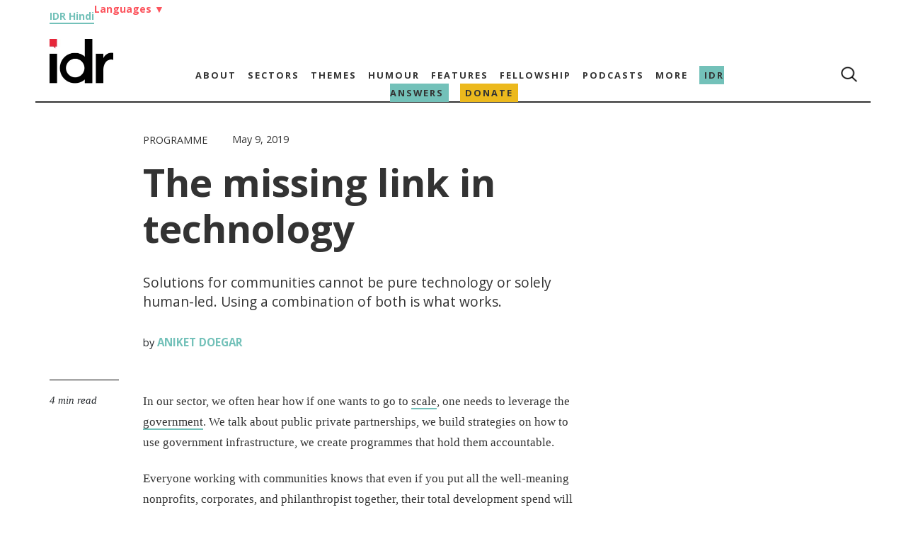

--- FILE ---
content_type: text/html; charset=UTF-8
request_url: https://idronline.org/the-missing-link-in-technology/
body_size: 27592
content:
<!DOCTYPE html><html lang="en-US"><head><meta charset="utf-8"><meta name="google" content="notranslate"><meta charset="UTF-8"><meta name="viewport" content="width=device-width, initial-scale=1.0"><meta name="google-site-verification" content="1x7tgqI9DYK1kwMWTWAx0898JNAeyrrpuNsj-J-8rFY" /><meta name='robots' content='index, follow, max-image-preview:large, max-snippet:-1, max-video-preview:-1' /><link rel="alternate" hreflang="en" href="https://idronline.org/the-missing-link-in-technology/" /><link rel="alternate" hreflang="bn" href="https://idronline.org/bn/the-missing-link-in-technology/" /><link rel="alternate" hreflang="gu-in" href="https://idronline.org/gu-in/the-missing-link-in-technology/" /><link rel="alternate" hreflang="mr-in" href="https://idronline.org/mr-in/the-missing-link-in-technology/" /><link rel="alternate" hreflang="kn-in" href="https://idronline.org/kn-in/the-missing-link-in-technology/" /><link rel="alternate" hreflang="x-default" href="https://idronline.org/the-missing-link-in-technology/" /><title>Technology-led solutions cannot work without human assistance | IDR</title><meta name="description" content="Solutions for communities cannot be pure technology or solely human-led. Using a combination of both is what works." /><link rel="canonical" href="https://idronline.org/the-missing-link-in-technology/" /><meta property="og:locale" content="en_US" /><meta property="og:type" content="article" /><meta property="og:title" content="The missing link in technology" /><meta property="og:description" content="Solutions for communities cannot be pure technology or solely human-led. Using a combination of both is what works." /><meta property="og:url" content="https://idronline.org/the-missing-link-in-technology/" /><meta property="og:site_name" content="India Development Review" /><meta property="article:published_time" content="2019-05-09T11:30:26+00:00" /><meta property="article:modified_time" content="2025-11-06T16:28:22+00:00" /><meta property="og:image" content="https://idronline.org/wp-content/uploads/2020/12/Group-of-women-holding-mobile-phones_govt-schemes_haqdarshak-scaled.jpg" /><meta property="og:image:width" content="2560" /><meta property="og:image:height" content="1707" /><meta property="og:image:type" content="image/jpeg" /><meta name="author" content="Devanshi Vaid" /><meta name="twitter:card" content="summary_large_image" /><link rel='dns-prefetch' href='//stackpath.bootstrapcdn.com' /><link rel='dns-prefetch' href='//connect.facebook.net' /><link rel='dns-prefetch' href='//www.googletagmanager.com' /><link rel="alternate" type="application/rss+xml" title="India Development Review &raquo; Feed" href="https://idronline.org/feed/" /><link rel="alternate" type="application/rss+xml" title="India Development Review &raquo; Comments Feed" href="https://idronline.org/comments/feed/" /><link rel="alternate" type="application/rss+xml" title="India Development Review &raquo; The missing link in technology Comments Feed" href="https://idronline.org/the-missing-link-in-technology/feed/" />
<script id="idron-ready" src="[data-uri]" defer></script> <link data-optimized="2" rel="stylesheet" href="https://idronline.org/wp-content/litespeed/css/69e82d8f2241fd03e0812bff6413be18.css?ver=e4842" /><link rel="preload" as="image" href="https://idronline.org/wp-content/uploads/2021/06/cropped-idr-logo-without-tagline-sm.png.webp"><link rel="preload" as="image" href="https://idronline.org/wp-content/themes/wphidr-wpml/src/search.png"><link rel="preload" as="image" href="https://idronline.org/wp-content/uploads/2021/06/cropped-idr-logo-without-tagline-sm.png.webp"><link rel="preload" as="image" href="https://idronline.org/wp-content/themes/wphidr-wpml/src/search.png"><link rel="preload" as="image" href="https://idronline.org/wp-content/themes/wphidr-wpml/src/burger_menu.png"> <script type="text/javascript" id="wpml-cookie-js-extra" src="[data-uri]" defer></script> <script data-optimized="1" type="text/javascript" src="https://idronline.org/wp-content/litespeed/js/735d7359c146d34636ddb7af2989becb.js?ver=c8322" id="wpml-cookie-js" defer="defer" data-wp-strategy="defer"></script> <script type="text/javascript" id="jquery-core-js-extra" src="[data-uri]" defer></script> <script type="text/javascript" src="https://idronline.org/wp-includes/js/jquery/jquery.min.js?ver=3.7.1" id="jquery-core-js" defer data-deferred="1"></script> <script data-optimized="1" type="text/javascript" src="https://idronline.org/wp-content/litespeed/js/507271f963df35556af26d21f0b3b523.js?ver=5bede" id="jquery-migrate-js" defer data-deferred="1"></script> <script data-optimized="1" type="text/javascript" src="https://idronline.org/wp-content/litespeed/js/56abc8010ef315c4c68d9d5ea761d73c.js?ver=a0ef9" id="wpml-legacy-dropdown-0-js" defer data-deferred="1"></script> <link rel="https://api.w.org/" href="https://idronline.org/wp-json/" /><link rel="alternate" title="JSON" type="application/json" href="https://idronline.org/wp-json/wp/v2/posts/1296" /><link rel="EditURI" type="application/rsd+xml" title="RSD" href="https://idronline.org/xmlrpc.php?rsd" /><meta name="generator" content="WordPress 6.8.3" /><link rel='shortlink' href='https://idronline.org/?p=1296' /><link rel="alternate" title="oEmbed (JSON)" type="application/json+oembed" href="https://idronline.org/wp-json/oembed/1.0/embed?url=https%3A%2F%2Fidronline.org%2Fthe-missing-link-in-technology%2F" /><link rel="alternate" title="oEmbed (XML)" type="text/xml+oembed" href="https://idronline.org/wp-json/oembed/1.0/embed?url=https%3A%2F%2Fidronline.org%2Fthe-missing-link-in-technology%2F&#038;format=xml" /><meta name="generator" content="WPML ver:4.8.6 stt:64,1,67,68,66;" /><link rel="preconnect" href="https://cdnjs.cloudflare.com"><link rel="preconnect" href="https://fonts.gstatic.com"><link rel="preconnect" href="https://cdn.onesignal.com"><link rel="preconnect" href="https://onesignal.com"><link rel="preconnect" href="https://idronline1.disqus.com"><link rel="preconnect" href="https://www.googletagmanager.com"><link rel="preconnect" href="https://www.google-analytics.com"><meta name="google-site-verification" content="0Qy4IN7uvkhZkwQZ9pKqT0aIlQXa0PzNEavlqYM5IRo" /> <script src="[data-uri]" defer></script> <link rel="icon" href="https://idronline.org/wp-content/uploads/2018/07/Untitled-design-300x300-1-150x150.jpg" sizes="32x32" /><link rel="icon" href="https://idronline.org/wp-content/uploads/2018/07/Untitled-design-300x300-1.jpg" sizes="192x192" /><link rel="apple-touch-icon" href="https://idronline.org/wp-content/uploads/2018/07/Untitled-design-300x300-1.jpg" /><meta name="msapplication-TileImage" content="https://idronline.org/wp-content/uploads/2018/07/Untitled-design-300x300-1.jpg" /><title>
Technology-led solutions cannot work without human assistance | IDR</title></head><body data-rsssl=1 class="wp-singular post-template-default single single-post postid-1296 single-format-standard wp-custom-logo wp-embed-responsive wp-theme-wphidr-wpml aa-prefix-idron-"><header class="header_main"><div class="mdny-container lang-head-group"><div class="hindi_link" data-nosnippet="true"><a href="https://hindi.idronline.org/?utm_source=english_website&utm_medium=website" target="_blank">IDR Hindi</a></div><div class="language-header-menu"><li>
<a href="#" class="language-head-drop">Languages <span class="arrow">▼</span></a><ul class="language-head-drop-menu"><li><a href="/bengali">Bengali</a></li><li><a href="/marathi">Marathi</a></li><li><a href="/gujarati">Gujarati</a></li></ul></li></div></div><div class="top_menu_container"><div class="mdny-container menu_border_bottom"><nav class="top_menu top-menu-rows" id="navbar" ><div class="logo"><a href="https://idronline.org" class="custom-logo-link" rel="home"  aria-label="Link to Homepage"><img width="180" height="125" src="https://idronline.org/wp-content/uploads/2021/06/cropped-idr-logo-without-tagline-sm.png.webp" class="custom-logo" alt="India Development Review" decoding="sync" srcset="https://idronline.org/wp-content/uploads/2021/06/cropped-idr-logo-without-tagline-sm.png.webp 180w, https://idronline.org/wp-content/uploads/2021/06/cropped-idr-logo-without-tagline-sm-150x104.png.webp 150w" sizes="(max-width: 180px) 100vw, 180px" fetchpriority="high"/></a></div><div class="primary-menu-cls desk-menu-cls"><ul id="menu-main" class="menu"><li id="menu-item-5017" class="menu-item menu-item-type-post_type menu-item-object-page menu-item-has-children menu-item-5017"><a href="https://idronline.org/about/">About</a><ul class="sub-menu"><li id="menu-item-31248" class="menu-item menu-item-type-custom menu-item-object-custom menu-item-31248"><a href="/about/#values">Values</a></li><li id="menu-item-5206" class="menu-item menu-item-type-custom menu-item-object-custom menu-item-5206"><a href="/about/#team">Team</a></li><li id="menu-item-5207" class="menu-item menu-item-type-custom menu-item-object-custom menu-item-5207"><a href="/about/#board">Board</a></li><li id="menu-item-5208" class="menu-item menu-item-type-custom menu-item-object-custom menu-item-5208"><a href="/about/#ethics_statement">Ethics Statement</a></li><li id="menu-item-5209" class="menu-item menu-item-type-custom menu-item-object-custom menu-item-5209"><a href="/about/#funding_partners">Funding Partners</a></li><li id="menu-item-32555" class="menu-item menu-item-type-post_type menu-item-object-page menu-item-32555"><a href="https://idronline.org/financials/">Financials</a></li><li id="menu-item-5210" class="menu-item menu-item-type-custom menu-item-object-custom menu-item-5210"><a href="/about/#work_with_us">Work with us</a></li></ul></li><li id="menu-item-5212" class="menu-item menu-item-type-taxonomy menu-item-object-category menu-item-has-children menu-item-5212"><a href="https://idronline.org/sectors/">Sectors</a><ul class="sub-menu"><li id="menu-item-5213" class="menu-item menu-item-type-taxonomy menu-item-object-category menu-item-5213"><a href="https://idronline.org/sectors/agriculture/">Agriculture</a></li><li id="menu-item-5214" class="menu-item menu-item-type-taxonomy menu-item-object-category menu-item-5214"><a href="https://idronline.org/sectors/education/">Education</a></li><li id="menu-item-5215" class="menu-item menu-item-type-taxonomy menu-item-object-category menu-item-5215"><a href="https://idronline.org/sectors/environment/">Environment</a></li><li id="menu-item-5216" class="menu-item menu-item-type-taxonomy menu-item-object-category menu-item-5216"><a href="https://idronline.org/sectors/health/">Health &amp; Well-being</a></li><li id="menu-item-5217" class="menu-item menu-item-type-taxonomy menu-item-object-category menu-item-5217"><a href="https://idronline.org/sectors/livelihoods/">Livelihoods</a></li><li id="menu-item-56479" class="menu-item menu-item-type-taxonomy menu-item-object-category menu-item-56479"><a href="https://idronline.org/sectors/rights/">Rights</a></li><li id="menu-item-5219" class="menu-item menu-item-type-taxonomy menu-item-object-category menu-item-5219"><a href="https://idronline.org/sectors/water-sanitation/">Water &amp; Sanitation</a></li></ul></li><li id="menu-item-5227" class="menu-item menu-item-type-taxonomy menu-item-object-category menu-item-has-children menu-item-5227"><a href="https://idronline.org/themes/">Themes</a><ul class="sub-menu"><li id="menu-item-5228" class="menu-item menu-item-type-taxonomy menu-item-object-category menu-item-5228"><a href="https://idronline.org/themes/advocacy-government/">Advocacy &amp; Government</a></li><li id="menu-item-23557" class="menu-item menu-item-type-taxonomy menu-item-object-category menu-item-23557"><a href="https://idronline.org/themes/climate-emergency/">Climate Emergency</a></li><li id="menu-item-5230" class="menu-item menu-item-type-taxonomy menu-item-object-category menu-item-5230"><a href="https://idronline.org/themes/diversity-inclusion/">Diversity &amp; Inclusion</a></li><li id="menu-item-5231" class="menu-item menu-item-type-taxonomy menu-item-object-category menu-item-5231"><a href="https://idronline.org/themes/ecosystem-development/">Ecosystem Development</a></li><li id="menu-item-5222" class="menu-item menu-item-type-taxonomy menu-item-object-category menu-item-5222"><a href="https://idronline.org/expertise/fundraising-and-communications/">Fundraising &amp; Communications</a></li><li id="menu-item-5232" class="menu-item menu-item-type-taxonomy menu-item-object-category menu-item-5232"><a href="https://idronline.org/themes/gender/">Gender</a></li><li id="menu-item-5233" class="menu-item menu-item-type-taxonomy menu-item-object-category menu-item-5233"><a href="https://idronline.org/themes/inequality/">Inequality</a></li><li id="menu-item-5223" class="menu-item menu-item-type-taxonomy menu-item-object-category menu-item-5223"><a href="https://idronline.org/expertise/leadership-talent/">Leadership &amp; Talent</a></li><li id="menu-item-5234" class="menu-item menu-item-type-taxonomy menu-item-object-category menu-item-5234"><a href="https://idronline.org/themes/philanthropy-csr/">Philanthropy &amp; CSR</a></li><li id="menu-item-5235" class="menu-item menu-item-type-taxonomy menu-item-object-category menu-item-5235"><a href="https://idronline.org/themes/scale/">Scale</a></li><li id="menu-item-5237" class="menu-item menu-item-type-taxonomy menu-item-object-category menu-item-5237"><a href="https://idronline.org/themes/social-justice/">Social Justice</a></li><li id="menu-item-5226" class="menu-item menu-item-type-taxonomy menu-item-object-category current-post-ancestor current-menu-parent current-post-parent menu-item-5226"><a href="https://idronline.org/expertise/technology/">Technology</a></li><li id="menu-item-5238" class="menu-item menu-item-type-taxonomy menu-item-object-category menu-item-5238"><a href="https://idronline.org/themes/urban/">Urban</a></li><li id="menu-item-5239" class="menu-item menu-item-type-taxonomy menu-item-object-category menu-item-5239"><a href="https://idronline.org/themes/youth/">Youth</a></li></ul></li><li id="menu-item-5240" class="menu-item menu-item-type-taxonomy menu-item-object-category menu-item-5240"><a href="https://idronline.org/humour/">Humour</a></li><li id="menu-item-5241" class="menu-item menu-item-type-taxonomy menu-item-object-category menu-item-has-children menu-item-5241"><a href="https://idronline.org/features/">Features</a><ul class="sub-menu"><li id="menu-item-5242" class="plain menu-item menu-item-type-taxonomy menu-item-object-category menu-item-5242"><a href="https://idronline.org/features/a-day-in-the-life-of/">A day in the life of</a></li><li id="menu-item-5243" class="menu-item menu-item-type-taxonomy menu-item-object-category menu-item-5243"><a href="https://idronline.org/features/failure-files/">Failure Files</a></li><li id="menu-item-5244" class="menu-item menu-item-type-taxonomy menu-item-object-category menu-item-5244"><a href="https://idronline.org/features/ground-up/">Ground Up</a></li><li id="menu-item-5245" class="menu-item menu-item-type-taxonomy menu-item-object-category menu-item-5245"><a href="https://idronline.org/features/idr-explains/">IDR Explains</a></li><li id="menu-item-5246" class="menu-item menu-item-type-taxonomy menu-item-object-category menu-item-5246"><a href="https://idronline.org/features/idr-interviews/">IDR Interviews</a></li><li id="menu-item-5247" class="menu-item menu-item-type-taxonomy menu-item-object-category menu-item-5247"><a href="https://idronline.org/features/perspectives/">Perspectives</a></li><li id="menu-item-57661" class="menu-item menu-item-type-taxonomy menu-item-object-category menu-item-57661"><a href="https://idronline.org/features/photo-essays/">Photo Essays</a></li></ul></li><li id="menu-item-60684" class="menu-item menu-item-type-post_type menu-item-object-page menu-item-has-children menu-item-60684"><a href="https://idronline.org/northeast-media-fellowship/">Fellowship</a><ul class="sub-menu"><li id="menu-item-66930" class="idr-alumini menu-item menu-item-type-custom menu-item-object-custom menu-item-66930"><a href="/alumni/">Alumni</a></li></ul></li><li id="menu-item-11930" class="idr-podcast menu-item menu-item-type-custom menu-item-object-custom menu-item-has-children menu-item-11930"><a href="https://idronline.org/podcasts/">Podcasts</a><ul class="sub-menu"><li id="menu-item-18609" class="plain menu-item menu-item-type-taxonomy menu-item-object-podcast_title menu-item-18609"><a href="https://idronline.org/podcasts/on-the-contrary-podcast-social-impact/">On the Contrary by IDR</a></li><li id="menu-item-18610" class="plain menu-item menu-item-type-taxonomy menu-item-object-podcast_title menu-item-18610"><a href="https://idronline.org/podcasts/failure-files-podcast/">Failure Files by IDR</a></li><li id="menu-item-24202" class="menu-item menu-item-type-custom menu-item-object-custom menu-item-24202"><a href="/social-impact-podcasts/">Social impact podcasts</a></li></ul></li><li id="menu-item-5250" class="menu-item menu-item-type-custom menu-item-object-custom menu-item-has-children menu-item-5250"><a href="#">More</a><ul class="sub-menu"><li id="menu-item-5255" class="plain menu-item menu-item-type-post_type menu-item-object-page menu-item-5255"><a href="https://idronline.org/events-and-conferences/">Events and conferences</a></li><li id="menu-item-5254" class="menu-item menu-item-type-post_type menu-item-object-page menu-item-5254"><a href="https://idronline.org/fellowships/">Social Sector Fellowships</a></li><li id="menu-item-30401" class="menu-item menu-item-type-post_type menu-item-object-page menu-item-30401"><a href="https://idronline.org/leadership-and-development-courses/">Leadership &#038; Development Courses</a></li><li id="menu-item-31383" class="menu-item menu-item-type-post_type menu-item-object-page menu-item-31383"><a href="https://idronline.org/partners/">Partners</a></li><li id="menu-item-5253" class="menu-item menu-item-type-post_type menu-item-object-page menu-item-5253"><a href="https://idronline.org/print-archive/">Print Archive</a></li><li id="menu-item-5252" class="plain menu-item menu-item-type-post_type menu-item-object-page menu-item-5252"><a href="https://idronline.org/republishing-guidelines/">Republishing guidelines</a></li><li id="menu-item-5251" class="plain menu-item menu-item-type-post_type menu-item-object-page menu-item-5251"><a href="https://idronline.org/write-for-idr/">Write for IDR</a></li><li id="menu-item-24776" class="menu-item menu-item-type-custom menu-item-object-custom menu-item-24776"><a href="https://idronline.org/wp-content/uploads/2023/10/Payment-for-contributors_revised_vf.pdf">Payment for Authors</a></li><li id="menu-item-56920" class="menu-item menu-item-type-post_type menu-item-object-page menu-item-56920"><a href="https://idronline.org/vendor-database-for-nonprofits/">Vendor database</a></li></ul></li><li id="menu-item-61618" class="answers-menu menu-item menu-item-type-post_type menu-item-object-page menu-item-61618"><a href="https://idronline.org/what-is-idr-answers/">IDR Answers</a></li><li id="menu-item-25061" class="donate-menu-red menu-item menu-item-type-post_type menu-item-object-page menu-item-25061"><a href="https://idronline.org/donate/">Donate</a></li></ul></div><div class="primary-menu-end menu_end"><ul><li> <i><img width="24" height="24" src="https://idronline.org/wp-content/themes/wphidr-wpml/src/search.png" alt="Search Icon" fetchpriority="high" decoding="sync"></i></li></ul></div></nav></div></div><div class="top_mobile-menu_conatiner"><div class="mdny-container"><nav class="top_mobile-menu"><div class="menu-row"><div class="mobile-menu-section"><div class="mob_menu_tog_cont"><div class="mob_logo">
<a href="https://idronline.org" aria-label="Link to Homepage">
<a href="https://idronline.org" class="custom-logo-link" rel="home"  aria-label="Link to Homepage"><img width="180" height="125" src="https://idronline.org/wp-content/uploads/2021/06/cropped-idr-logo-without-tagline-sm.png.webp" class="custom-logo" alt="India Development Review" decoding="sync" srcset="https://idronline.org/wp-content/uploads/2021/06/cropped-idr-logo-without-tagline-sm.png.webp 180w, https://idronline.org/wp-content/uploads/2021/06/cropped-idr-logo-without-tagline-sm-150x104.png.webp 150w" sizes="(max-width: 180px) 100vw, 180px" fetchpriority="high"/></a>										</a></div><ul class="menu_end"><li class="top_search_form"> <i><img width="16" height="16" src="https://idronline.org/wp-content/themes/wphidr-wpml/src/search.png" alt="Search Icon" fetchpriority="high" decoding="sync"></i></li></ul>
<img class="toggle" src="https://idronline.org/wp-content/themes/wphidr-wpml/src/burger_menu.png" alt="Burger Menu" fetchpriority="high" decoding="sync">
<img data-lazyloaded="1" src="[data-uri]" width="200" height="200" class="close_icon" data-src="https://idronline.org/wp-content/themes/wphidr-wpml/src/close_button.png" alt="Close Icon"><noscript><img width="200" height="200" class="close_icon" src="https://idronline.org/wp-content/themes/wphidr-wpml/src/close_button.png" alt="Close Icon"></noscript></div></div></div><ul id="menu-mobile-menu" class="menu"><li id="menu-item-5256" class="menu-item menu-item-type-post_type menu-item-object-page menu-item-has-children menu-item-5256"><a href="https://idronline.org/about/">About</a><ul class="sub-menu"><li id="menu-item-31251" class="menu-item menu-item-type-custom menu-item-object-custom menu-item-31251"><a href="/about/#values">Values</a></li><li id="menu-item-5261" class="menu-item menu-item-type-post_type menu-item-object-page menu-item-5261"><a href="https://idronline.org/about/team/">Team</a></li><li id="menu-item-5258" class="menu-item menu-item-type-post_type menu-item-object-page menu-item-5258"><a href="https://idronline.org/about/board/">Board</a></li><li id="menu-item-5259" class="menu-item menu-item-type-post_type menu-item-object-page menu-item-5259"><a href="https://idronline.org/about/ethics-statement/">Ethics Statement</a></li><li id="menu-item-5260" class="menu-item menu-item-type-post_type menu-item-object-page menu-item-5260"><a href="https://idronline.org/about/philanthropic-partners/">Funding Partners</a></li><li id="menu-item-32564" class="menu-item menu-item-type-post_type menu-item-object-page menu-item-32564"><a href="https://idronline.org/financials/">Financials</a></li><li id="menu-item-5262" class="menu-item menu-item-type-post_type menu-item-object-page menu-item-5262"><a href="https://idronline.org/about/work-with-us/">Work with us</a></li></ul></li><li id="menu-item-5263" class="menu-item menu-item-type-taxonomy menu-item-object-category menu-item-has-children menu-item-5263"><a href="https://idronline.org/sectors/">Sectors</a><ul class="sub-menu"><li id="menu-item-5264" class="menu-item menu-item-type-taxonomy menu-item-object-category menu-item-5264"><a href="https://idronline.org/sectors/agriculture/">Agriculture</a></li><li id="menu-item-5265" class="menu-item menu-item-type-taxonomy menu-item-object-category menu-item-5265"><a href="https://idronline.org/sectors/education/">Education</a></li><li id="menu-item-5266" class="menu-item menu-item-type-taxonomy menu-item-object-category menu-item-5266"><a href="https://idronline.org/sectors/environment/">Environment</a></li><li id="menu-item-5267" class="menu-item menu-item-type-taxonomy menu-item-object-category menu-item-5267"><a href="https://idronline.org/sectors/health/">Health &amp; Well-being</a></li><li id="menu-item-5268" class="menu-item menu-item-type-taxonomy menu-item-object-category menu-item-5268"><a href="https://idronline.org/sectors/livelihoods/">Livelihoods</a></li><li id="menu-item-56480" class="menu-item menu-item-type-taxonomy menu-item-object-category menu-item-56480"><a href="https://idronline.org/sectors/rights/">Rights</a></li><li id="menu-item-5270" class="menu-item menu-item-type-taxonomy menu-item-object-category menu-item-5270"><a href="https://idronline.org/sectors/water-sanitation/">Water &amp; Sanitation</a></li></ul></li><li id="menu-item-5278" class="menu-item menu-item-type-taxonomy menu-item-object-category menu-item-has-children menu-item-5278"><a href="https://idronline.org/themes/">Themes</a><ul class="sub-menu"><li id="menu-item-5279" class="menu-item menu-item-type-taxonomy menu-item-object-category menu-item-5279"><a href="https://idronline.org/themes/advocacy-government/">Advocacy &amp; Government</a></li><li id="menu-item-23558" class="menu-item menu-item-type-taxonomy menu-item-object-category menu-item-23558"><a href="https://idronline.org/themes/climate-emergency/">Climate Emergency</a></li><li id="menu-item-5281" class="menu-item menu-item-type-taxonomy menu-item-object-category menu-item-5281"><a href="https://idronline.org/themes/diversity-inclusion/">Diversity &amp; Inclusion</a></li><li id="menu-item-5282" class="menu-item menu-item-type-taxonomy menu-item-object-category menu-item-5282"><a href="https://idronline.org/themes/ecosystem-development/">Ecosystem Development</a></li><li id="menu-item-5273" class="menu-item menu-item-type-taxonomy menu-item-object-category menu-item-5273"><a href="https://idronline.org/expertise/fundraising-and-communications/">Fundraising &amp; Communications</a></li><li id="menu-item-5283" class="menu-item menu-item-type-taxonomy menu-item-object-category menu-item-5283"><a href="https://idronline.org/themes/gender/">Gender</a></li><li id="menu-item-5284" class="menu-item menu-item-type-taxonomy menu-item-object-category menu-item-5284"><a href="https://idronline.org/themes/inequality/">Inequality</a></li><li id="menu-item-5274" class="menu-item menu-item-type-taxonomy menu-item-object-category menu-item-5274"><a href="https://idronline.org/expertise/leadership-talent/">Leadership &amp; Talent</a></li><li id="menu-item-5285" class="menu-item menu-item-type-taxonomy menu-item-object-category menu-item-5285"><a href="https://idronline.org/themes/philanthropy-csr/">Philanthropy &amp; CSR</a></li><li id="menu-item-5287" class="menu-item menu-item-type-taxonomy menu-item-object-category menu-item-5287"><a href="https://idronline.org/themes/social-business/">Social Business</a></li><li id="menu-item-5286" class="menu-item menu-item-type-taxonomy menu-item-object-category menu-item-5286"><a href="https://idronline.org/themes/scale/">Scale</a></li><li id="menu-item-5288" class="menu-item menu-item-type-taxonomy menu-item-object-category menu-item-5288"><a href="https://idronline.org/themes/social-justice/">Social Justice</a></li><li id="menu-item-5277" class="menu-item menu-item-type-taxonomy menu-item-object-category current-post-ancestor current-menu-parent current-post-parent menu-item-5277"><a href="https://idronline.org/expertise/technology/">Technology</a></li><li id="menu-item-5289" class="menu-item menu-item-type-taxonomy menu-item-object-category menu-item-5289"><a href="https://idronline.org/themes/urban/">Urban</a></li><li id="menu-item-5290" class="menu-item menu-item-type-taxonomy menu-item-object-category menu-item-5290"><a href="https://idronline.org/themes/youth/">Youth</a></li></ul></li><li id="menu-item-5305" class="menu-item menu-item-type-taxonomy menu-item-object-category menu-item-5305"><a href="https://idronline.org/humour/">Humour</a></li><li id="menu-item-5308" class="menu-item menu-item-type-taxonomy menu-item-object-category menu-item-has-children menu-item-5308"><a href="https://idronline.org/features/">Features</a><ul class="sub-menu"><li id="menu-item-5309" class="plain menu-item menu-item-type-taxonomy menu-item-object-category menu-item-5309"><a href="https://idronline.org/features/a-day-in-the-life-of/">A day in the life of</a></li><li id="menu-item-5310" class="menu-item menu-item-type-taxonomy menu-item-object-category menu-item-5310"><a href="https://idronline.org/features/failure-files/">Failure Files</a></li><li id="menu-item-5311" class="menu-item menu-item-type-taxonomy menu-item-object-category menu-item-5311"><a href="https://idronline.org/features/ground-up/">Ground Up</a></li><li id="menu-item-5312" class="menu-item menu-item-type-taxonomy menu-item-object-category menu-item-5312"><a href="https://idronline.org/features/idr-explains/">IDR Explains</a></li><li id="menu-item-5313" class="menu-item menu-item-type-taxonomy menu-item-object-category menu-item-5313"><a href="https://idronline.org/features/idr-interviews/">IDR Interviews</a></li><li id="menu-item-5314" class="menu-item menu-item-type-taxonomy menu-item-object-category menu-item-5314"><a href="https://idronline.org/features/perspectives/">Perspectives</a></li><li id="menu-item-57662" class="menu-item menu-item-type-taxonomy menu-item-object-category menu-item-57662"><a href="https://idronline.org/features/photo-essays/">Photo Essays</a></li></ul></li><li id="menu-item-60697" class="menu-item menu-item-type-post_type menu-item-object-page menu-item-has-children menu-item-60697"><a href="https://idronline.org/northeast-media-fellowship/">Fellowship</a><ul class="sub-menu"><li id="menu-item-66931" class="menu-item menu-item-type-custom menu-item-object-custom menu-item-66931"><a href="/alumni/">Alumni</a></li></ul></li><li id="menu-item-11932" class="menu-item menu-item-type-custom menu-item-object-custom menu-item-has-children menu-item-11932"><a href="https://idronline.org/podcasts/">Podcasts</a><ul class="sub-menu"><li id="menu-item-18611" class="plain menu-item menu-item-type-taxonomy menu-item-object-podcast_title menu-item-18611"><a href="https://idronline.org/podcasts/on-the-contrary-podcast-social-impact/">On the Contrary by IDR</a></li><li id="menu-item-18612" class="plain menu-item menu-item-type-taxonomy menu-item-object-podcast_title menu-item-18612"><a href="https://idronline.org/podcasts/failure-files-podcast/">Failure Files by IDR</a></li><li id="menu-item-24203" class="menu-item menu-item-type-custom menu-item-object-custom menu-item-24203"><a href="/social-impact-podcasts/">Social impact podcasts</a></li></ul></li><li id="menu-item-5343" class="menu-item menu-item-type-custom menu-item-object-custom menu-item-has-children menu-item-5343"><a href="#">More</a><ul class="sub-menu"><li id="menu-item-5349" class="plain menu-item menu-item-type-post_type menu-item-object-page menu-item-5349"><a href="https://idronline.org/events-and-conferences/">Events and conferences</a></li><li id="menu-item-5348" class="menu-item menu-item-type-post_type menu-item-object-page menu-item-5348"><a href="https://idronline.org/fellowships/">Social Sector Fellowships</a></li><li id="menu-item-30402" class="menu-item menu-item-type-post_type menu-item-object-page menu-item-30402"><a href="https://idronline.org/leadership-and-development-courses/">Leadership &#038; Development Courses</a></li><li id="menu-item-31373" class="menu-item menu-item-type-post_type menu-item-object-page menu-item-31373"><a href="https://idronline.org/partners/">Partners</a></li><li id="menu-item-5347" class="menu-item menu-item-type-post_type menu-item-object-page menu-item-5347"><a href="https://idronline.org/print-archive/">Print Archive</a></li><li id="menu-item-5346" class="plain menu-item menu-item-type-post_type menu-item-object-page menu-item-5346"><a href="https://idronline.org/republishing-guidelines/">Republishing guidelines</a></li><li id="menu-item-5345" class="menu-item menu-item-type-post_type menu-item-object-page menu-item-5345"><a href="https://idronline.org/write-for-idr/">Write for IDR</a></li><li id="menu-item-24775" class="menu-item menu-item-type-custom menu-item-object-custom menu-item-24775"><a href="https://idronline.org/wp-content/uploads/2023/10/Payment-for-contributors_revised_vf.pdf">Payment for Authors</a></li><li id="menu-item-56944" class="menu-item menu-item-type-post_type menu-item-object-page menu-item-56944"><a href="https://idronline.org/vendor-database-for-nonprofits/">Vendor database for nonprofits</a></li></ul></li><li id="menu-item-60444" class="answers-menu menu-item menu-item-type-post_type menu-item-object-page menu-item-60444"><a href="https://idronline.org/what-is-idr-answers/">IDR Answers</a></li><li id="menu-item-25063" class="donate-menu-red menu-item menu-item-type-post_type menu-item-object-page menu-item-25063"><a href="https://idronline.org/donate/">Donate</a></li></ul></nav></div></div><div class="mdny-container search-container" style="display:none;"><div class="search-row"><div class="menu-search-sec"><form role="search" method="get" class="search-form_1" action="https://idronline.org/">
<label class="search_form_1"><div class="search_f_wrapper">
<input type="search" class="search_form_1_field" placeholder="Search …" value="" name="s">
<input type="submit" class="search_form_1-submit" value=""></div>
</label></form></div></div></div></header><div class="blank_area"></div><div class="mdny-container"><div class="all-article-section single-post-all-grp"><div class="single-all-article-section singlepost_container"><div class="singlepost_title_block"><div class="single-article-post-title"></div><div class="single-article-meta-post"><div class="singlepost_meta_top"><div class="single_primary_category"> <a href="https://idronline.org/expertise/programme/"> Programme </a></div><div class="single_date">May 9, 2019</div></div><h1 class="single_post_title">The missing link in technology</h1></div><div class="article-support-section"></div><div class="article-title-meta"><h2 class="title_meta">Solutions for communities cannot be pure technology or solely human-led. Using a combination of both is what works.</h2><div class="author_info single_author_info"><div class="single_author_by">by							<span class="authors_span">
<a href="#"><a href="https://idronline.org/contributor/aniket-doegar/"> Aniket Doegar</a></a>
</span></div></div></div></div><div class="single-read-section"><div class="single-read-article single_read_container"><div class="readtime_single1">4 min read</div></div><div class="single-post-partner-column"><div class="partner_details_left_side"><div class="partner_in_sidebar"><div class="single-sec-side-bar"></div></div></div><div class="social_media_icons"></div><div class="single_post_content single-read-div"><?xml encoding="utf-8" ?><p>In our sector, we often hear how if one wants to go to <a href="https://idronline.org/website-admin/themes/scale/" target="_blank" rel="noopener noreferrer">scale</a>, one needs to leverage the <a href="https://idronline.org/website-admin/scaling-how-to-go-from-x-to-10x/" target="_blank" rel="noopener noreferrer">government</a>. We talk about public private partnerships, we build strategies on how to use government infrastructure, we create programmes that hold them accountable.</p><p>Everyone working with communities knows that even if you put all the well-meaning nonprofits, corporates, and philanthropist together, their total development spend will be a fraction of that of the government.</p><p>For instance, if you want to build a school, the government already has the <a href="https://accountabilityindia.in/sites/default/files/pdf_files/Samagra%20Shiksha.pdf" target="_blank" rel="noopener noreferrer">USD </a><a href="https://accountabilityindia.in/sites/default/files/pdf_files/Samagra%20Shiksha.pdf" target="_blank" rel="noopener noreferrer">4900</a><a href="https://accountabilityindia.in/sites/default/files/pdf_files/Samagra%20Shiksha.pdf" target="_blank" rel="noopener noreferrer"> mil</a><a href="https://accountabilityindia.in/sites/default/files/pdf_files/Samagra%20Shiksha.pdf" target="_blank" rel="noopener noreferrer">li</a><a href="https://accountabilityindia.in/sites/default/files/pdf_files/Samagra%20Shiksha.pdf" target="_blank" rel="noopener noreferrer">on</a>&nbsp;<a href="http://samagra.mhrd.gov.in/" target="_blank" rel="noopener noreferrer"><em>Samagra Shiksha Abhiyan</em></a>. It makes sense then to work with that government programme. If we understand this at an institution level, why not do the same for individual citizens?</p><div class="idron-article-in-content" style="margin-bottom: 15px;" id="idron-1756844011"><a href="https://idronline.org/what-is-idr-answers/" target="_blank" aria-label="What is IDR Answers Page Banner"><img data-lazyloaded="1" src="[data-uri]" data-src="https://idronline.org/wp-content/uploads/2024/09/What-is-IDR-Answers-Page-Banner-1.png.webp" alt="What is IDR Answers Page Banner"  data-srcset="https://idronline.org/wp-content/uploads/2024/09/What-is-IDR-Answers-Page-Banner-1.png.webp 1250w, https://idronline.org/wp-content/uploads/2024/09/What-is-IDR-Answers-Page-Banner-1-300x60.png.webp 300w, https://idronline.org/wp-content/uploads/2024/09/What-is-IDR-Answers-Page-Banner-1-1024x205.png.webp 1024w, https://idronline.org/wp-content/uploads/2024/09/What-is-IDR-Answers-Page-Banner-1-150x30.png.webp 150w, https://idronline.org/wp-content/uploads/2024/09/What-is-IDR-Answers-Page-Banner-1-768x154.png.webp 768w" data-sizes="(max-width: 1250px) 100vw, 1250px" width="1250" height="250"   /><noscript><img src="https://idronline.org/wp-content/uploads/2024/09/What-is-IDR-Answers-Page-Banner-1.png.webp" alt="What is IDR Answers Page Banner"  srcset="https://idronline.org/wp-content/uploads/2024/09/What-is-IDR-Answers-Page-Banner-1.png.webp 1250w, https://idronline.org/wp-content/uploads/2024/09/What-is-IDR-Answers-Page-Banner-1-300x60.png.webp 300w, https://idronline.org/wp-content/uploads/2024/09/What-is-IDR-Answers-Page-Banner-1-1024x205.png.webp 1024w, https://idronline.org/wp-content/uploads/2024/09/What-is-IDR-Answers-Page-Banner-1-150x30.png.webp 150w, https://idronline.org/wp-content/uploads/2024/09/What-is-IDR-Answers-Page-Banner-1-768x154.png.webp 768w" sizes="(max-width: 1250px) 100vw, 1250px" width="1250" height="250"   /></noscript></a></div><p><a class="sidebar-related-article" href="https://idronline.org/website-admin/lessons-in-scaling-with-the-government/" target="_blank" rel="noopener noreferrer"><strong>Related article: Lessons in scaling with the government</strong></a></p><h3>Helping our most vulnerable citizens get access to government schemes and benefits</h3><p>How can one democratise information, so that citizens can access it and use it to claim benefits that are rightfully theirs via the various schemes offered by the central and state governments?</p><p>In India, we are a nearly <a href="https://economictimes.indiatimes.com/news/economy/indicators/india-could-be-a-3-trillion-digi-economy-in-the-next-4-5-yearsravi-shankar-prasad/articleshow/68399392.cms" target="_blank" rel="noopener noreferrer">three trillion-dollar </a>economy; our budgets for social welfare and security are around <a href="https://www.statista.com/statistics/626351/social-security-and-welfare-expenditure-india/" target="_blank" rel="noopener noreferrer">USD </a><a href="https://www.statista.com/statistics/626351/social-security-and-welfare-expenditure-india/" target="_blank" rel="noopener noreferrer">400</a> <a href="https://www.statista.com/statistics/626351/social-security-and-welfare-expenditure-india/" target="_blank" rel="noopener noreferrer">b</a><a href="https://www.statista.com/statistics/626351/social-security-and-welfare-expenditure-india/" target="_blank" rel="noopener noreferrer">illion.</a> These funds are supposed to go mainly to the last quartile of our population&ndash;the ones that have the least access to literacy, information, and applications. However, even in villages that have around 300 families, the benefits and money from government schemes usually goes to the top 100 families in terms of caste, income, and influence.</p><blockquote><p>Benefits and money from government schemes usually goes to the families higher up in terms of caste, income, and influence.</p></blockquote><p>How could we help our country&rsquo;s most vulnerable citizens get access to government and private schemes and documents? We, at <a href="https://haqdarshak.com/home" target="_blank" rel="noopener noreferrer">Haqdarshak</a>, realised that we needed technology, research, <em>and </em>people.</p><p>Our research team covers different schemes, in different states, in various local languages. The tech platform uses this information at the back-end to identify the various schemes that people are eligible for.</p><div class="idron-content" id="idron-1252023944"><a href="https://idronline.org/donate/" target="_blank" aria-label="donate banner"><img data-lazyloaded="1" src="[data-uri]" data-src="https://idronline.org/wp-content/uploads/2023/08/Donate-banner-1.jpg.webp" alt="donate banner"  data-srcset="https://idronline.org/wp-content/uploads/2023/08/Donate-banner-1.jpg.webp 1250w, https://idronline.org/wp-content/uploads/2023/08/Donate-banner-1-300x60.jpg.webp 300w, https://idronline.org/wp-content/uploads/2023/08/Donate-banner-1-1024x205.jpg.webp 1024w, https://idronline.org/wp-content/uploads/2023/08/Donate-banner-1-150x30.jpg.webp 150w, https://idronline.org/wp-content/uploads/2023/08/Donate-banner-1-768x154.jpg.webp 768w" data-sizes="(max-width: 1250px) 100vw, 1250px" width="1250" height="250"   /><noscript><img src="https://idronline.org/wp-content/uploads/2023/08/Donate-banner-1.jpg.webp" alt="donate banner"  srcset="https://idronline.org/wp-content/uploads/2023/08/Donate-banner-1.jpg.webp 1250w, https://idronline.org/wp-content/uploads/2023/08/Donate-banner-1-300x60.jpg.webp 300w, https://idronline.org/wp-content/uploads/2023/08/Donate-banner-1-1024x205.jpg.webp 1024w, https://idronline.org/wp-content/uploads/2023/08/Donate-banner-1-150x30.jpg.webp 150w, https://idronline.org/wp-content/uploads/2023/08/Donate-banner-1-768x154.jpg.webp 768w" sizes="(max-width: 1250px) 100vw, 1250px" width="1250" height="250"   /></noscript></a></div><p>We don&rsquo;t expect people in the communities to download the mobile application and be technology-savvy. People with phones tend to download WhatsApp, Facebook, and entertainment videos&mdash;not complex applications that require them to navigate various steps and fill forms.</p><p><div id="attachment_11409" style="width: 1034px" class="wp-caption aligncenter"><img data-lazyloaded="1" src="[data-uri]" fetchpriority="high" decoding="async" aria-describedby="caption-attachment-11409" class="wp-image-11409 size-large" data-src="https://idronline.org/wp-content/uploads/2020/12/Group-of-women-holding-mobile-phones_govt-schemes_haqdarshak-scaled.jpg.webp" alt="Group of women holding mobile phones_govt schemes_haqdarshak" width="1024" height="683"><noscript><img fetchpriority="high" decoding="async" aria-describedby="caption-attachment-11409" class="wp-image-11409 size-large" src="https://idronline.org/wp-content/uploads/2020/12/Group-of-women-holding-mobile-phones_govt-schemes_haqdarshak-scaled.jpg.webp" alt="Group of women holding mobile phones_govt schemes_haqdarshak" width="1024" height="683"></noscript><p id="caption-attachment-11409" class="wp-caption-text">Picture courtesy: Haqdarshak</p></div></p><p>For the <a href="https://idronline.org/website-admin/expertise/technology/" target="_blank" rel="noopener noreferrer">technology</a> to be effective, we therefore need people as facilitators. We have a model with women community entrepreneurs&mdash;essentially women from SHGs with a smartphone and basic literacy in the local language. She goes into the community, asks relevant questions, and tells citizens about the schemes. All this is free. They can apply for the schemes on their own, but if they want help and hand-holding support for form filling and running around, she will charge them INR 50-100, thereby generating income for herself.</p><h3>The missing link in technology</h3><p>Ideally once the application is handed over to the government, the money is received by the individual via a direct bank transfer or through the gram panchayat.</p><p>There is no direct access provided to integrate the application process and status to the fund flow. That is the biggest missing link. The government was supposed to open up their application programming interfaces (<a href="https://en.wikipedia.org/wiki/Application_programming_interface" target="_blank" rel="noopener noreferrer">APIs</a>) so that entrepreneurs could build their programmes based on the data made available by the government. But the only thing they&rsquo;ve opened up is Aadhar&mdash;the Aadhar stack is open to all entrepreneurs, but even that its being clamped down now.</p><p>Ideally, for instance, <a href="https://idronline.org/website-admin/how-age-induces-poverty-and-policy-fails-to-keep-up/" target="_blank" rel="noopener noreferrer">old-age pension programmes</a> which help senior citizens access their old-age benefits should be opened up as an API&mdash;wherein they can access a direct link, fill the form, and submit it directly online without having to step into a government office. The government should be able to verify it there and then whether it is accurate or inaccurate (which they anyway decide to confirm the benefit) and the person becomes a beneficiary.</p><blockquote><p>While the centre has its fancy apps, nothing matters if state governments don&rsquo;t open up their servers to the applicants.</p></blockquote><p>However today what happens in the name of digital is that there is a website. One still has to create a username, password, and a signup. No individual is going to do that or be able to do that. Even if you can do that, you still have to download the form, print it, fill it and upload. That is not digital.</p><p>The problem is that while the centre decides policy and most of the budgets, it&rsquo;s the states that implement it; it is the state infrastructure that has to deliver these benefits. So while the centre has its fancy apps, nothing matters if, for instance, the Maharashtra state government doesn&rsquo;t open up its server to the applicants.</p><p>Only when the states implement APIs and go digital will the scale really increase.</p><p><a class="sidebar-related-article" href="https://idronline.org/website-admin/smitten-tech-business-model-see-cracks/" target="_blank" rel="noopener noreferrer"><strong>Related article: &ldquo;We were too smitten with our tech to see it&rsquo;s cracks&rdquo;</strong></a></p><h3>It cannot be either-or</h3><p>Solutions for communities cannot be pure technology or solely human-led. I&rsquo;ve come across several nonprofits and companies where they&rsquo;ve said &lsquo;we have built the best technology&rsquo; and that the entire solution has to be tech-led. Their belief is that now, or 10 years down the line, everything will be technology so they don&rsquo;t invest in anything in human resources.</p><p>And then I come across nonprofits who are only doing pen and paper and are happy with &lsquo;depth and quality&rsquo;. &ldquo;Even if we get three beneficiaries, we&rsquo;ll do it,&rdquo; they say.</p><p>It has to be a hybrid. We have to use technology but we also have to build it around a facilitator who serves the community. In India, that is the best combination that works, at least in the social space.</p><blockquote><p>We have to use technology but we also have to build it around a facilitator who serves the community.</p></blockquote><p>The assisted model is here to stay; there will be a case for it. Many things will be done online and more and more people will get comfortable with technology. But once you cross the literacy barrier, there will be the convenience barrier.</p><p>Look at the mainstream consumer businesses. What do Urbanclap and Swiggy do? What they basically offer is convenience. You can order online but you need people to deliver on the services.</p><p>In the case of accessing government schemes, sometime in the future an auto-rickshaw driver might be able to download an app on their phone and figure out that they are eligible for certain schemes. But for them to apply for the scheme and to get guidance they will need assisted help. Because they are unwilling to let go of two-three days of daily wages for figuring this out.</p><p>For India to truly emerge as the world leader, we will definitely have to push more and more people online, and enable them to access information and services digitally. But you will always need some people to help them in order to reduce cost, time, or effort.</p><div class="idron-troublemakers-placement" style="margin-bottom: 20px;" id="idron-2331970545"><a href="https://idronline.org/donate/" target="_blank" aria-label="donate banner"><img data-lazyloaded="1" src="[data-uri]" data-src="https://idronline.org/wp-content/uploads/2023/08/Donate-banner-1.jpg.webp" alt="donate banner"  data-srcset="https://idronline.org/wp-content/uploads/2023/08/Donate-banner-1.jpg.webp 1250w, https://idronline.org/wp-content/uploads/2023/08/Donate-banner-1-300x60.jpg.webp 300w, https://idronline.org/wp-content/uploads/2023/08/Donate-banner-1-1024x205.jpg.webp 1024w, https://idronline.org/wp-content/uploads/2023/08/Donate-banner-1-150x30.jpg.webp 150w, https://idronline.org/wp-content/uploads/2023/08/Donate-banner-1-768x154.jpg.webp 768w" data-sizes="(max-width: 1250px) 100vw, 1250px" width="1250" height="250"   /><noscript><img src="https://idronline.org/wp-content/uploads/2023/08/Donate-banner-1.jpg.webp" alt="donate banner"  srcset="https://idronline.org/wp-content/uploads/2023/08/Donate-banner-1.jpg.webp 1250w, https://idronline.org/wp-content/uploads/2023/08/Donate-banner-1-300x60.jpg.webp 300w, https://idronline.org/wp-content/uploads/2023/08/Donate-banner-1-1024x205.jpg.webp 1024w, https://idronline.org/wp-content/uploads/2023/08/Donate-banner-1-150x30.jpg.webp 150w, https://idronline.org/wp-content/uploads/2023/08/Donate-banner-1-768x154.jpg.webp 768w" sizes="(max-width: 1250px) 100vw, 1250px" width="1250" height="250"   /></noscript></a></div></div><div class="social-media-col"><div class="single_share_section" id="share_here"><div class="social_media_icons">
<a href="https://www.facebook.com/sharer/sharer.php?u=https://idronline.org/the-missing-link-in-technology/" target="_blank" rel="noopener noreferrer" class="fab fa-facebook-f"></a>
<a href="https://twitter.com/intent/tweet?url=https://idronline.org/the-missing-link-in-technology/" target="_blank" rel="noopener noreferrer" class="fab fa-twitter"></a>
<a href="https://www.linkedin.com/shareArticle?mini=true&url=https://idronline.org/the-missing-link-in-technology/&title=The missing link in technology&summary=<p>In our sector, we often hear how if one wants to go to scale, one needs to leverage the government. We talk about public private partnerships, we build strategies on&#8230;</p>
&source=" target="_blank" rel="noopener noreferrer" class="fab fa-linkedin-in"></a>
<a href="http://www.printfriendly.com/print/?url= https://idronline.org/the-missing-link-in-technology/" target="_blank" rel="noopener noreferrer" class="fas fa-print"></a>
<a href="whatsapp://send?text=https://idronline.org/the-missing-link-in-technology/" data-action="share/whatsapp/share" target="_blank" rel="noopener noreferrer" class="fab fa-whatsapp"></a></div></div></div><div class="about-author-section tag_div"><div class="tags">Tags:<span class="authors_span"> <a href="https://idronline.org/tag/self-help-groups/" rel="tag">self-help groups</a></span></div></div><div class="idr_write">We want IDR to be as much yours as it is ours. Tell us what you want to read.<div class="email">
<a href="mailto:writetous@idronline.org">writetous@idronline.org</a></div></div><div class="about_author"><div class="about_heading">
ABOUT THE AUTHORS</div><div class="about_info"><div class=single-post-contributor-row><div class="single_post_contributor"><div class="single_post_contributor_thumbnail">
<img data-lazyloaded="1" src="[data-uri]" width="2401" height="2401" data-src="https://idronline.org/wp-content/uploads/2020/12/Aniket-Doegar-profile.jpg.webp" alt="Aniket Doegar-Image"><noscript><img width="2401" height="2401" src="https://idronline.org/wp-content/uploads/2020/12/Aniket-Doegar-profile.jpg.webp" alt="Aniket Doegar-Image"></noscript></div></div><div class="single_post_contributor"><div class="single_post_contributor_name">
<a href="https://idronline.org/contributor/aniket-doegar/">Aniket Doegar</a></div><div class="single_post_contributor_content"><p>Aniket Doegar is the CEO and co-founder of Haqdarshak. He has over 8 years of experience in the development sector. He was a Teach For India fellow, and has was worked with the Gyan Prakash Foundation and Indus Action. He was also an Acumen India Fellow 2018. Aniket is an alumnus of SRCC, Delhi.</p></div></div></div></div></div><div class="comments_sec"><div class="comments_heading">
COMMENTS</div><div class="comments_info"><div id="disqus_thread"><div id="dcl_btn_container">
<button id='dcl_comment_btn' class="loadmore_disqus">
Load Comments			</button></div></div></div></div></div></div></div><div class="sidebar_section single-post-sidebar"><aside id="secondary" class="widget-area" role="complementary" aria-label="Blog Sidebar"><div class="spacing_in_sidebar"></div><li id="text-6" class="widget-container widget_text"><div class="textwidget"><div class="partner_in_sidebar"><div class="single-sec-side-bar"></div></div><div class="single_related_post1"><div class="make-me-sticky"><div class="single_related_post_heading">
RELATED ARTICLE</div>
<picture><source media="(max-width: 480px)" srcset="https://idronline.org/wp-content/uploads/2020/12/coding-open-source-768x530.jpg.webp"><source media="(max-width: 1366px)" srcset="https://idronline.org/wp-content/uploads/2020/12/coding-open-source-1024x707.jpg.webp"><source media="(max-width: 1540px)" srcset="https://idronline.org/wp-content/uploads/2020/12/coding-open-source.jpg"><source media="(max-width: 2000px)" srcset="https://idronline.org/wp-content/uploads/2020/12/coding-open-source.jpg"> <img data-lazyloaded="1" src="[data-uri]" width="1564" height="1080" decoding="async" data-src="https://idronline.org/wp-content/uploads/2020/12/coding-open-source.jpg" alt="Close-up of computer screen with codes on it" /><noscript><img width="1564" height="1080" decoding="async" src="https://idronline.org/wp-content/uploads/2020/12/coding-open-source.jpg" alt="Close-up of computer screen with codes on it" /></noscript></picture><div class="single_related_post_cont"><div class="podcast-single-cont-post"><div class="podcast-single-data-partner"><div class="mob_category_post category_link single_category_link"><a href="https://idronline.org/themes/scale/"> Scale </a></div></div></div><hr class="style1">
<a href="https://idronline.org/lessons-in-scaling-with-the-government/" class="wpidr-related-title">
Lessons in scaling with the government			</a></div></div></div><div class="single_related_post1"><div class="make-me-sticky"><div class="single_related_post_heading">
RELATED ARTICLE</div>
<picture><source media="(max-width: 480px)" srcset="https://idronline.org/wp-content/uploads/2020/12/Girls-Technology-1-768x512.jpg.webp"><source media="(max-width: 1366px)" srcset="https://idronline.org/wp-content/uploads/2020/12/Girls-Technology-1-1024x683.jpg.webp"><source media="(max-width: 1540px)" srcset="https://idronline.org/wp-content/uploads/2020/12/Girls-Technology-1.jpg.webp"><source media="(max-width: 2000px)" srcset="https://idronline.org/wp-content/uploads/2020/12/Girls-Technology-1.jpg.webp"> <img data-lazyloaded="1" src="[data-uri]" width="1180" height="787" decoding="async" data-src="https://idronline.org/wp-content/uploads/2020/12/Girls-Technology-1.jpg.webp" alt="social businesses - girls using tech" /><noscript><img width="1180" height="787" decoding="async" src="https://idronline.org/wp-content/uploads/2020/12/Girls-Technology-1.jpg.webp" alt="social businesses - girls using tech" /></noscript></picture><div class="single_related_post_cont"><div class="podcast-single-cont-post"><div class="podcast-single-data-partner"><div class="mob_category_post category_link single_category_link"><a href="https://idronline.org/expertise/technology/"> Technology </a></div></div></div><hr class="style1">
<a href="https://idronline.org/smitten-tech-business-model-see-cracks/" class="wpidr-related-title">
“We were too smitten by our tech to see its cracks”			</a></div></div></div><p>&nbsp;</p></div></li></aside></div><div class="container-fluid max-width read_next"><div class="read_next_heading">READ NEXT</div><div class="next_post"><div class="single-read-next-sec latest-section-column"><div class="a_day divider1"><a href="https://idronline.org/article/programme/invest-in-the-arts-for-social-change/">
<picture><source media="(max-width: 480px)" srcset="https://idronline.org/wp-content/uploads/2025/04/Arts-for-social-change-768x510.webp"><source media="(max-width: 1366px)" srcset="https://idronline.org/wp-content/uploads/2025/04/Arts-for-social-change.webp"><source media="(max-width: 1540px)" srcset="https://idronline.org/wp-content/uploads/2025/04/Arts-for-social-change.webp"><source media="(max-width: 2000px)" srcset="https://idronline.org/wp-content/uploads/2025/04/Arts-for-social-change.webp"> <img data-lazyloaded="1" src="[data-uri]" width="1024" height="680" data-src="https://idronline.org/wp-content/uploads/2025/04/Arts-for-social-change.webp" alt="Children engaged in creative drawing_social sector" /><noscript><img width="1024" height="680" src="https://idronline.org/wp-content/uploads/2025/04/Arts-for-social-change.webp" alt="Children engaged in creative drawing_social sector" /></noscript></picture></a><div class="single-next-link-section"><div class="single-next-category"><div class="mob_category_post category_link single_category_link"><a href="https://idronline.org/expertise/programme/"> Programme </a></div><a href="https://idronline.org/article/programme/invest-in-the-arts-for-social-change/"></a></div><div class="single-read-next-sponsored-col sponsored_column"><div style="display:none;"></div></div></div><hr class="style1"><a href="https://idronline.org/article/programme/invest-in-the-arts-for-social-change/"><div class="latest_tit mob_post_tit single_readnext_tit">
Invest in the arts for social change</div>
</a><div class="news_cont">
The role of the arts in India’s development sector remains limited to sporadic efforts. Here’s why that needs to change and how funders can lead the way.</div><div class="mob_post_author news_date"><div class="author_info"><div class="author_by">
by<span class="authors_span"><a href="https://idronline.org/contributor/raghu-gullapalli"> Raghu Gullapalli</a>								</span> | <span class="readtime">5 min read</span></div></div></div></div><div class="a_day divider1"><a href="https://idronline.org/article/programme/six-tips-to-share-null-impacts-of-development-programmes/">
<picture><source media="(max-width: 480px)" srcset="https://idronline.org/wp-content/uploads/2025/03/123-1-768x510.webp"><source media="(max-width: 1366px)" srcset="https://idronline.org/wp-content/uploads/2025/03/123-1.webp"><source media="(max-width: 1540px)" srcset="https://idronline.org/wp-content/uploads/2025/03/123-1.webp"><source media="(max-width: 2000px)" srcset="https://idronline.org/wp-content/uploads/2025/03/123-1.webp"> <img data-lazyloaded="1" src="[data-uri]" width="1024" height="680" data-src="https://idronline.org/wp-content/uploads/2025/03/123-1.webp" alt="Group discussion at a rural setting_impact evaluations" /><noscript><img width="1024" height="680" src="https://idronline.org/wp-content/uploads/2025/03/123-1.webp" alt="Group discussion at a rural setting_impact evaluations" /></noscript></picture></a><div class="single-next-link-section"><div class="single-next-category"><div class="mob_category_post category_link single_category_link"><a href="https://idronline.org/expertise/programme/"> Programme </a></div><a href="https://idronline.org/article/programme/six-tips-to-share-null-impacts-of-development-programmes/"></a></div><div class="single-read-next-sponsored-col sponsored_column"><div style="display:none;"></div></div></div><hr class="style1"><a href="https://idronline.org/article/programme/six-tips-to-share-null-impacts-of-development-programmes/"><div class="latest_tit mob_post_tit single_readnext_tit">
Six tips to share null impacts of development programmes</div>
</a><div class="news_cont">
Impact evaluations don’t always show success. When results are null or negative, communicating them can be tricky. Here’s how to do it effectively.</div><div class="mob_post_author news_date"><div class="author_info"><div class="author_by">
by<span class="authors_span"><a href="https://idronline.org/contributor/sebastian-martinez"> Sebastian Martinez</a>								</span> | <span class="readtime">3 min read</span></div></div></div></div><div class="a_day divider1"><a href="https://idronline.org/article/programme/intergenerational-social-change-requires-time/">
<picture><source media="(max-width: 480px)" srcset="https://idronline.org/wp-content/uploads/2025/01/Intergenerational-change_iPartner-India-768x510.webp"><source media="(max-width: 1366px)" srcset="https://idronline.org/wp-content/uploads/2025/01/Intergenerational-change_iPartner-India.webp"><source media="(max-width: 1540px)" srcset="https://idronline.org/wp-content/uploads/2025/01/Intergenerational-change_iPartner-India.webp"><source media="(max-width: 2000px)" srcset="https://idronline.org/wp-content/uploads/2025/01/Intergenerational-change_iPartner-India.webp"> <img data-lazyloaded="1" src="[data-uri]" width="1024" height="680" data-src="https://idronline.org/wp-content/uploads/2025/01/Intergenerational-change_iPartner-India.webp" alt="An adolescent girl wearing a school uniform sits with her back to the camera. She reads from a textbook lying open in front of her and writes down her notes in a notebook.- intergenerational change" /><noscript><img width="1024" height="680" src="https://idronline.org/wp-content/uploads/2025/01/Intergenerational-change_iPartner-India.webp" alt="An adolescent girl wearing a school uniform sits with her back to the camera. She reads from a textbook lying open in front of her and writes down her notes in a notebook.- intergenerational change" /></noscript></picture></a><div class="single-next-link-section"><div class="single-next-category"><div class="mob_category_post category_link single_category_link"><a href="https://idronline.org/expertise/programme/"> Programme </a></div><a href="https://idronline.org/article/programme/intergenerational-social-change-requires-time/"></a></div><div class="single-read-next-sponsored-col sponsored_column"><div style="display:none;"></div></div></div><hr class="style1"><a href="https://idronline.org/article/programme/intergenerational-social-change-requires-time/"><div class="latest_tit mob_post_tit single_readnext_tit">
Intergenerational social change requires time</div>
</a><div class="news_cont">
Change takes time, but it’s possible. Here’s why and how a nonprofit is creating pathways for intergenerational change in communities practicing caste-based sex work.</div><div class="mob_post_author news_date"><div class="author_info"><div class="author_by">
by<span class="authors_span"><a href="https://idronline.org/contributor/nisha-dubey"> Nisha Dubey</a>								</span> | <span class="readtime">8 min read</span></div></div></div></div></div></div></div></div></div><footer class="footer"><div class="footer_bg"><div class="mdny-container footer_desktop"><div class="footer-main"><div class="footer-all-section"><div class="footer-row"><div class="footer-all-about"><div class="footer-section"><div class="footer-about-sec"><h5>ABOUT</h5><div class="column">
<a href="https://idronline.org/about/#team">Team</a>
<a href="https://idronline.org/about/#board">Board</a>
<a href="https://idronline.org/about/#funding_partners">Funding Partners</a>
<a href="https://idronline.org/about/#ethics_statement">Ethics Statement</a></div></div><div class="footer-sector-sec"><h5>SECTORS</h5><div class="column">
<a href="https://idronline.org/sectors/agriculture/">Agriculture</a>
<a href="https://idronline.org/sectors/education/">Education</a>
<a href="https://idronline.org/sectors/environment/">Environment</a>
<a href="https://idronline.org/sectors/health/">Health</a>
<a href="https://idronline.org/sectors/rights/">Rights</a>
<a href="https://idronline.org/sectors/livelihoods/">Livelihoods</a>
<a href="https://idronline.org/sectors/water-sanitation/">Water & Sanitation</a></div></div><div class="footer-expertise-col mob-footer"><h5>EXPERTISE</h5><div class="column">
<a href="https://idronline.org/expertise/board-governance/">Board & Governance</a>
<a href="https://idronline.org/expertise/fundraising-and-communications/">Fundraising & Communications</a>
<a href="https://idronline.org/expertise/leadership-talent/">Leadership & Talent</a>
<a href="https://idronline.org/expertise/monitoring-evaluation/">Monitoring & Evaluation</a>
<a href="https://idronline.org/expertise/programme/">Programme</a>
<a href="https://idronline.org/expertise/technology/">Technology</a></div></div><div class="footer-theme-col mob-footer"><h5>THEMES</h5><div class="column">
<a href="https://idronline.org/themes/advocacy-government/">Advocacy & Government</a>
<a href="https://idronline.org/themes/diversity-inclusion/">Diversity & Inclusion</a>
<a href="https://idronline.org/themes/gender/">Gender</a>
<a href="https://idronline.org/themes/philanthropy-csr/">Philanthropy & CSR</a>
<a href="https://idronline.org/themes/social-business/">Social Business</a>
<a href="https://idronline.org/themes/urban/">Urban</a>
<a href="https://idronline.org/themes/climate-emergency/">Climate Emergency</a>
<a href="https://idronline.org/themes/covid-19/">COVID-19</a>
<a href="https://idronline.org/themes/collaboration/">Collaboration</a>
<a href="https://idronline.org/themes/ecosystem-development/">Ecosystem Development</a>
<a href="https://idronline.org/themes/inequality/">Inequality</a>
<a href="https://idronline.org/themes/scale/">Scale</a>
<a href="https://idronline.org/themes/social-justice/">Social Justice</a>
<a href="https://idronline.org/themes/youth/">Youth</a></div></div></div></div><div class="footer-social-icons"><h5>FOLLOW US</h5><div class="social_share">
<a style="background-color:#8A8A8D; color:#333;" href="https://www.facebook.com/IndiaDevelopmentReview/" target="_blank" class="fab fa-facebook-f" aria-label="Link to facebook"></a>
<a style="background-color:#8A8A8D; color:#333;" href="https://twitter.com/idr_online" target="_blank" class="fab fa-twitter" aria-label="Link to twitter"></a>
<a style="background-color:#8A8A8D; color:#333;" href="https://www.linkedin.com/company/india-development-review/" target="_blank" class="fab fa-linkedin-in" aria-label="Link to linkedin"></a>
<a style="background-color:#8A8A8D; color:#333;" href="https://www.instagram.com/idr_online/" target="_blank" class="fab fa-instagram" aria-label="Link to instagram"></a>
<a style="background-color:#8A8A8D; color:#333;" href="https://www.youtube.com/@IndiaDevelopmentReviewIDR" target="_blank" class="fab fa-youtube" aria-label="Link to YouTube"></a></div><div class="donate-sec"><h5>SUPPORT US</h5><p>If you like what you're reading and find value in our articles, please support IDR by making a donation.</p>
<a href="https://idronline.org/donate/"><button class="donate-sec-btn"><strong>DONATE NOW</strong></button></a></div><div class="footer_form_space"></div><section id="yikes-mailchimp-container-2" class="yikes-mailchimp-container yikes-mailchimp-container-2 "><form id="sign-up-form-in-footer-2" class="yikes-easy-mc-form yikes-easy-mc-form-2  sign_up_form_footer" method="POST" data-attr-form-id="2"><label for="yikes-easy-mc-form-2-EMAIL"  class="EMAIL-label yikes-mailchimp-field-required "><p class="form-field-description" id="form-field-description-EMAIL">Get smart. Sign up for our free weekly newsletter, IDR Edit.</p>
<input id="yikes-easy-mc-form-2-EMAIL"  name="EMAIL"  placeholder="Your email address"  class="yikes-easy-mc-email form-control email-input input_field_amd sign_up_input_field field-no-label"  required="required" type="email"  value="">
</label>
<input type="hidden" name="yikes-mailchimp-honeypot" id="yikes-mailchimp-honeypot-2" value="">
<input type="hidden" name="yikes-mailchimp-associated-list-id" id="yikes-mailchimp-associated-list-id-2" value="2be9adb876">
<input type="hidden" name="yikes-mailchimp-submitted-form" id="yikes-mailchimp-submitted-form-2" value="2">
<button type="submit" class="yikes-easy-mc-submit-button yikes-easy-mc-submit-button-2 btn btn-primary btn btn-light btn_amd sign_up_button"> <span class="yikes-mailchimp-submit-button-span-text">SIGN UP</span></button>
<input type="hidden" id="yikes_easy_mc_new_subscriber_2" name="yikes_easy_mc_new_subscriber" value="b9e6e358d8">
<input type="hidden" name="_wp_http_referer" value="/the-missing-link-in-technology/" /></form></section></div></div><div class="footer_info text-white"><div class="footer-info-des-row footer_description"><div class="footer-text-info-section"><p>IDR is Asia’s largest knowledge platform for ideas and insights on philanthropy and social impact.<br/>
<br/>We publish cutting-edge perspectives and lessons, written by and for the people working on some of India’s toughest problems. Our job is to make things simple and relevant, so you can do more of what you do, better.</p></div></div><div class="footer-section-last-collast_row"><div class="privacy-section"><div class="privacy_policy"><a href="https://idronline.org/privacy-policy/" >Privacy Policy</a> | <a href="https://idronline.org/terms-of-use/" >Terms of Use</a> | <a href="https://idronline.org/contact/" >Contact</a><br/></div><p class="idr_copyright">©2026 India Development Review</p></div><div class="footer-review last_row_review"><p>India Development Review is published by the Forum for Knowledge and Social Impact, a not-for-profit company registered under Section 8 of the Company Act, 2013.<br/>CIN: U93090MH2017NPL296634</p></div></div></div></div></div></footer> <script type="speculationrules">{"prefetch":[{"source":"document","where":{"and":[{"href_matches":"\/*"},{"not":{"href_matches":["\/wp-*.php","\/wp-admin\/*","\/wp-content\/uploads\/*","\/wp-content\/*","\/wp-content\/plugins\/*","\/wp-content\/themes\/wphidr-wpml\/*","\/*\\?(.+)"]}},{"not":{"selector_matches":"a[rel~=\"nofollow\"]"}},{"not":{"selector_matches":".no-prefetch, .no-prefetch a"}}]},"eagerness":"conservative"}]}</script>  <script src="[data-uri]" defer></script> <noscript><img height="1" width="1" style="display:none"
src="https://www.facebook.com/tr?id=1147836802091763&ev=PageView&noscript=1"
/></noscript>
 <script type="text/javascript" src="[data-uri]" defer></script> <div class="consent-div" id="consent-container"><div class="consent-para">IDR uses cookies to enhance your experience. By using our site, you agree to our privacy policy <a href="https://idronline.org/privacy-policy/#cookie-consent-page">privacy policy</a></div><div class="consent-btn">
<button id="consent-accept">Ok</button></div></div> <script type="text/javascript"  src="[data-uri]" defer></script>  <script type="application/ld+json" class="saswp-schema-markup-output">[{
    "@context": "https://schema.org/",
    "@graph": [
        {
            "@context": "https://schema.org/",
            "@type": "SiteNavigationElement",
            "@id": "https://idronline.org/#about",
            "name": "About",
            "url": "https://idronline.org/about/"
        },
        {
            "@context": "https://schema.org/",
            "@type": "SiteNavigationElement",
            "@id": "https://idronline.org/#values",
            "name": "Values",
            "url": "https://idronline.org/about/#values"
        },
        {
            "@context": "https://schema.org/",
            "@type": "SiteNavigationElement",
            "@id": "https://idronline.org/#team",
            "name": "Team",
            "url": "https://idronline.org/about/#team"
        },
        {
            "@context": "https://schema.org/",
            "@type": "SiteNavigationElement",
            "@id": "https://idronline.org/#board",
            "name": "Board",
            "url": "https://idronline.org/about/#board"
        },
        {
            "@context": "https://schema.org/",
            "@type": "SiteNavigationElement",
            "@id": "https://idronline.org/#ethics-statement",
            "name": "Ethics Statement",
            "url": "https://idronline.org/about/#ethics_statement"
        },
        {
            "@context": "https://schema.org/",
            "@type": "SiteNavigationElement",
            "@id": "https://idronline.org/#funding-partners",
            "name": "Funding Partners",
            "url": "https://idronline.org/about/#funding_partners"
        },
        {
            "@context": "https://schema.org/",
            "@type": "SiteNavigationElement",
            "@id": "https://idronline.org/#financials",
            "name": "Financials",
            "url": "https://idronline.org/financials/"
        },
        {
            "@context": "https://schema.org/",
            "@type": "SiteNavigationElement",
            "@id": "https://idronline.org/#work-with-us",
            "name": "Work with us",
            "url": "https://idronline.org/about/#work_with_us"
        },
        {
            "@context": "https://schema.org/",
            "@type": "SiteNavigationElement",
            "@id": "https://idronline.org/#sectors",
            "name": "Sectors",
            "url": "https://idronline.org/sectors/"
        },
        {
            "@context": "https://schema.org/",
            "@type": "SiteNavigationElement",
            "@id": "https://idronline.org/#agriculture",
            "name": "Agriculture",
            "url": "https://idronline.org/sectors/agriculture/"
        },
        {
            "@context": "https://schema.org/",
            "@type": "SiteNavigationElement",
            "@id": "https://idronline.org/#education",
            "name": "Education",
            "url": "https://idronline.org/sectors/education/"
        },
        {
            "@context": "https://schema.org/",
            "@type": "SiteNavigationElement",
            "@id": "https://idronline.org/#environment",
            "name": "Environment",
            "url": "https://idronline.org/sectors/environment/"
        },
        {
            "@context": "https://schema.org/",
            "@type": "SiteNavigationElement",
            "@id": "https://idronline.org/#health",
            "name": "Health",
            "url": "https://idronline.org/sectors/health/"
        },
        {
            "@context": "https://schema.org/",
            "@type": "SiteNavigationElement",
            "@id": "https://idronline.org/#livelihoods",
            "name": "Livelihoods",
            "url": "https://idronline.org/sectors/livelihoods/"
        },
        {
            "@context": "https://schema.org/",
            "@type": "SiteNavigationElement",
            "@id": "https://idronline.org/#rights",
            "name": "Rights",
            "url": "https://idronline.org/sectors/rights/"
        },
        {
            "@context": "https://schema.org/",
            "@type": "SiteNavigationElement",
            "@id": "https://idronline.org/#water-sanitation",
            "name": "Water &amp; Sanitation",
            "url": "https://idronline.org/sectors/water-sanitation/"
        },
        {
            "@context": "https://schema.org/",
            "@type": "SiteNavigationElement",
            "@id": "https://idronline.org/#themes",
            "name": "Themes",
            "url": "https://idronline.org/themes/"
        },
        {
            "@context": "https://schema.org/",
            "@type": "SiteNavigationElement",
            "@id": "https://idronline.org/#advocacy-government",
            "name": "Advocacy &amp; Government",
            "url": "https://idronline.org/themes/advocacy-government/"
        },
        {
            "@context": "https://schema.org/",
            "@type": "SiteNavigationElement",
            "@id": "https://idronline.org/#climate-emergency",
            "name": "Climate Emergency",
            "url": "https://idronline.org/themes/climate-emergency/"
        },
        {
            "@context": "https://schema.org/",
            "@type": "SiteNavigationElement",
            "@id": "https://idronline.org/#diversity-inclusion",
            "name": "Diversity &amp; Inclusion",
            "url": "https://idronline.org/themes/diversity-inclusion/"
        },
        {
            "@context": "https://schema.org/",
            "@type": "SiteNavigationElement",
            "@id": "https://idronline.org/#ecosystem-development",
            "name": "Ecosystem Development",
            "url": "https://idronline.org/themes/ecosystem-development/"
        },
        {
            "@context": "https://schema.org/",
            "@type": "SiteNavigationElement",
            "@id": "https://idronline.org/#fundraising-communications",
            "name": "Fundraising &amp; Communications",
            "url": "https://idronline.org/expertise/fundraising-and-communications/"
        },
        {
            "@context": "https://schema.org/",
            "@type": "SiteNavigationElement",
            "@id": "https://idronline.org/#gender",
            "name": "Gender",
            "url": "https://idronline.org/themes/gender/"
        },
        {
            "@context": "https://schema.org/",
            "@type": "SiteNavigationElement",
            "@id": "https://idronline.org/#inequality",
            "name": "Inequality",
            "url": "https://idronline.org/themes/inequality/"
        },
        {
            "@context": "https://schema.org/",
            "@type": "SiteNavigationElement",
            "@id": "https://idronline.org/#leadership-talent",
            "name": "Leadership &amp; Talent",
            "url": "https://idronline.org/expertise/leadership-talent/"
        },
        {
            "@context": "https://schema.org/",
            "@type": "SiteNavigationElement",
            "@id": "https://idronline.org/#philanthropy-csr",
            "name": "Philanthropy &amp; CSR",
            "url": "https://idronline.org/themes/philanthropy-csr/"
        },
        {
            "@context": "https://schema.org/",
            "@type": "SiteNavigationElement",
            "@id": "https://idronline.org/#scale",
            "name": "Scale",
            "url": "https://idronline.org/themes/scale/"
        },
        {
            "@context": "https://schema.org/",
            "@type": "SiteNavigationElement",
            "@id": "https://idronline.org/#social-justice",
            "name": "Social Justice",
            "url": "https://idronline.org/themes/social-justice/"
        },
        {
            "@context": "https://schema.org/",
            "@type": "SiteNavigationElement",
            "@id": "https://idronline.org/#technology",
            "name": "Technology",
            "url": "https://idronline.org/expertise/technology/"
        },
        {
            "@context": "https://schema.org/",
            "@type": "SiteNavigationElement",
            "@id": "https://idronline.org/#urban",
            "name": "Urban",
            "url": "https://idronline.org/themes/urban/"
        },
        {
            "@context": "https://schema.org/",
            "@type": "SiteNavigationElement",
            "@id": "https://idronline.org/#youth",
            "name": "Youth",
            "url": "https://idronline.org/themes/youth/"
        },
        {
            "@context": "https://schema.org/",
            "@type": "SiteNavigationElement",
            "@id": "https://idronline.org/#humour",
            "name": "Humour",
            "url": "https://idronline.org/humour/"
        },
        {
            "@context": "https://schema.org/",
            "@type": "SiteNavigationElement",
            "@id": "https://idronline.org/#features",
            "name": "Features",
            "url": "https://idronline.org/features/"
        },
        {
            "@context": "https://schema.org/",
            "@type": "SiteNavigationElement",
            "@id": "https://idronline.org/#a-day-in-the-life-of",
            "name": "A day in the life of",
            "url": "https://idronline.org/features/a-day-in-the-life-of/"
        },
        {
            "@context": "https://schema.org/",
            "@type": "SiteNavigationElement",
            "@id": "https://idronline.org/#failure-files",
            "name": "Failure Files",
            "url": "https://idronline.org/features/failure-files/"
        },
        {
            "@context": "https://schema.org/",
            "@type": "SiteNavigationElement",
            "@id": "https://idronline.org/#ground-up",
            "name": "Ground Up",
            "url": "https://idronline.org/features/ground-up/"
        },
        {
            "@context": "https://schema.org/",
            "@type": "SiteNavigationElement",
            "@id": "https://idronline.org/#idr-explains",
            "name": "IDR Explains",
            "url": "https://idronline.org/features/idr-explains/"
        },
        {
            "@context": "https://schema.org/",
            "@type": "SiteNavigationElement",
            "@id": "https://idronline.org/#idr-interviews",
            "name": "IDR Interviews",
            "url": "https://idronline.org/features/idr-interviews/"
        },
        {
            "@context": "https://schema.org/",
            "@type": "SiteNavigationElement",
            "@id": "https://idronline.org/#perspectives",
            "name": "Perspectives",
            "url": "https://idronline.org/features/perspectives/"
        },
        {
            "@context": "https://schema.org/",
            "@type": "SiteNavigationElement",
            "@id": "https://idronline.org/#photo-essays",
            "name": "Photo Essays",
            "url": "https://idronline.org/features/photo-essays/"
        },
        {
            "@context": "https://schema.org/",
            "@type": "SiteNavigationElement",
            "@id": "https://idronline.org/#fellowship",
            "name": "Fellowship",
            "url": "https://idronline.org/northeast-media-fellowship/"
        },
        {
            "@context": "https://schema.org/",
            "@type": "SiteNavigationElement",
            "@id": "https://idronline.org/#alumni",
            "name": "Alumni",
            "url": "https://idronline.org/alumni/"
        },
        {
            "@context": "https://schema.org/",
            "@type": "SiteNavigationElement",
            "@id": "https://idronline.org/#podcasts",
            "name": "Podcasts",
            "url": "https://idronline.org/podcasts/"
        },
        {
            "@context": "https://schema.org/",
            "@type": "SiteNavigationElement",
            "@id": "https://idronline.org/#on-the-contrary-by-idr",
            "name": "On the Contrary by IDR",
            "url": "https://idronline.org/podcasts/on-the-contrary-podcast-social-impact/"
        },
        {
            "@context": "https://schema.org/",
            "@type": "SiteNavigationElement",
            "@id": "https://idronline.org/#failure-files-by-idr",
            "name": "Failure Files by IDR",
            "url": "https://idronline.org/podcasts/failure-files-podcast/"
        },
        {
            "@context": "https://schema.org/",
            "@type": "SiteNavigationElement",
            "@id": "https://idronline.org/#social-impact-podcasts",
            "name": "Social impact podcasts",
            "url": "https://idronline.org/social-impact-podcasts/"
        },
        {
            "@context": "https://schema.org/",
            "@type": "SiteNavigationElement",
            "@id": "https://idronline.org/#events-and-conferences",
            "name": "Events and conferences",
            "url": "https://idronline.org/events-and-conferences/"
        },
        {
            "@context": "https://schema.org/",
            "@type": "SiteNavigationElement",
            "@id": "https://idronline.org/#social-sector-fellowships",
            "name": "Social Sector Fellowships",
            "url": "https://idronline.org/fellowships/"
        },
        {
            "@context": "https://schema.org/",
            "@type": "SiteNavigationElement",
            "@id": "https://idronline.org/#leadership-development-courses",
            "name": "Leadership & Development Courses",
            "url": "https://idronline.org/leadership-and-development-courses/"
        },
        {
            "@context": "https://schema.org/",
            "@type": "SiteNavigationElement",
            "@id": "https://idronline.org/#partners",
            "name": "Partners",
            "url": "https://idronline.org/partners/"
        },
        {
            "@context": "https://schema.org/",
            "@type": "SiteNavigationElement",
            "@id": "https://idronline.org/#print-archive",
            "name": "Print Archive",
            "url": "https://idronline.org/print-archive/"
        },
        {
            "@context": "https://schema.org/",
            "@type": "SiteNavigationElement",
            "@id": "https://idronline.org/#republishing-guidelines",
            "name": "Republishing guidelines",
            "url": "https://idronline.org/republishing-guidelines/"
        },
        {
            "@context": "https://schema.org/",
            "@type": "SiteNavigationElement",
            "@id": "https://idronline.org/#write-for-idr",
            "name": "Write for IDR",
            "url": "https://idronline.org/write-for-idr/"
        },
        {
            "@context": "https://schema.org/",
            "@type": "SiteNavigationElement",
            "@id": "https://idronline.org/#payment-for-authors",
            "name": "Payment for Authors",
            "url": "https://idronline.org/wp-content/uploads/2023/10/Payment-for-contributors_revised_vf.pdf"
        },
        {
            "@context": "https://schema.org/",
            "@type": "SiteNavigationElement",
            "@id": "https://idronline.org/#vendor-database",
            "name": "Vendor database",
            "url": "https://idronline.org/vendor-database-for-nonprofits/"
        },
        {
            "@context": "https://schema.org/",
            "@type": "SiteNavigationElement",
            "@id": "https://idronline.org/#idr-answers",
            "name": "IDR Answers",
            "url": "https://idronline.org/what-is-idr-answers/"
        },
        {
            "@context": "https://schema.org/",
            "@type": "SiteNavigationElement",
            "@id": "https://idronline.org/#donate",
            "name": "Donate",
            "url": "https://idronline.org/donate/"
        }
    ]
},

{
    "@context": "https://schema.org/",
    "@type": "BreadcrumbList",
    "@id": "https://idronline.org/the-missing-link-in-technology/#breadcrumb",
    "itemListElement": [
        {
            "@type": "ListItem",
            "position": 1,
            "item": {
                "@type": "WebPage",
                "@id": "https://idronline.org",
                "name": "India Development Review"
            }
        },
        {
            "@type": "ListItem",
            "position": 2,
            "item": {
                "@type": "WebPage",
                "@id": "https://idronline.org/expertise/programme/",
                "name": "Programme"
            }
        },
        {
            "@type": "ListItem",
            "position": 3,
            "item": {
                "@type": "WebPage",
                "@id": "https://idronline.org/the-missing-link-in-technology/",
                "name": "The missing link in technology"
            }
        }
    ]
},

{
    "@context": "https://schema.org/",
    "@type": "Article",
    "@id": "https://idronline.org/the-missing-link-in-technology/#Article",
    "url": "https://idronline.org/the-missing-link-in-technology/",
    "inLanguage": "en-US",
    "mainEntityOfPage": "https://idronline.org/the-missing-link-in-technology/",
    "headline": "Technology-led solutions cannot work without human assistance | IDR",
    "description": "Solutions for communities cannot be pure technology or solely human-led. Using a combination of both is what works.",
    "articleBody": "In our sector, we often hear how if one wants to go to scale, one needs to leverage the government. We talk about public private partnerships, we build strategies on how to use government infrastructure, we create programmes that hold them accountable.  Everyone working with communities knows that even if you put all the well-meaning nonprofits, corporates, and philanthropist together, their total development spend will be a fraction of that of the government.  For instance, if you want to build a school, the government already has the USD 4900 million&nbsp;Samagra Shiksha Abhiyan. It makes sense then to work with that government programme. If we understand this at an institution level, why not do the same for individual citizens?  Related article: Lessons in scaling with the government Helping our most vulnerable citizens get access to government schemes and benefits How can one democratise information, so that citizens can access it and use it to claim benefits that are rightfully theirs via the various schemes offered by the central and state governments?  In India, we are a nearly three trillion-dollar economy; our budgets for social welfare and security are around USD 400 billion. These funds are supposed to go mainly to the last quartile of our population--the ones that have the least access to literacy, information, and applications. However, even in villages that have around 300 families, the benefits and money from government schemes usually goes to the top 100 families in terms of caste, income, and influence. Benefits and money from government schemes usually goes to the families higher up in terms of caste, income, and influence. How could we help our country’s most vulnerable citizens get access to government and private schemes and documents? We, at Haqdarshak, realised that we needed technology, research, and people.  Our research team covers different schemes, in different states, in various local languages. The tech platform uses this information at the back-end to identify the various schemes that people are eligible for.  We don’t expect people in the communities to download the mobile application and be technology-savvy. People with phones tend to download WhatsApp, Facebook, and entertainment videos—not complex applications that require them to navigate various steps and fill forms.   Picture courtesy: Haqdarshak  For the technology to be effective, we therefore need people as facilitators. We have a model with women community entrepreneurs—essentially women from SHGs with a smartphone and basic literacy in the local language. She goes into the community, asks relevant questions, and tells citizens about the schemes. All this is free. They can apply for the schemes on their own, but if they want help and hand-holding support for form filling and running around, she will charge them INR 50-100, thereby generating income for herself. The missing link in technology Ideally once the application is handed over to the government, the money is received by the individual via a direct bank transfer or through the gram panchayat.  There is no direct access provided to integrate the application process and status to the fund flow. That is the biggest missing link. The government was supposed to open up their application programming interfaces (APIs) so that entrepreneurs could build their programmes based on the data made available by the government. But the only thing they’ve opened up is Aadhar—the Aadhar stack is open to all entrepreneurs, but even that its being clamped down now.  Ideally, for instance, old-age pension programmes which help senior citizens access their old-age benefits should be opened up as an API—wherein they can access a direct link, fill the form, and submit it directly online without having to step into a government office. The government should be able to verify it there and then whether it is accurate or inaccurate (which they anyway decide to confirm the benefit) and the person becomes a beneficiary. While the centre has its fancy apps, nothing matters if state governments don’t open up their servers to the applicants. However today what happens in the name of digital is that there is a website. One still has to create a username, password, and a signup. No individual is going to do that or be able to do that. Even if you can do that, you still have to download the form, print it, fill it and upload. That is not digital.  The problem is that while the centre decides policy and most of the budgets, it’s the states that implement it; it is the state infrastructure that has to deliver these benefits. So while the centre has its fancy apps, nothing matters if, for instance, the Maharashtra state government doesn’t open up its server to the applicants.  Only when the states implement APIs and go digital will the scale really increase.  Related article: \"We were too smitten with our tech to see it's cracks\" It cannot be either-or Solutions for communities cannot be pure technology or solely human-led. I’ve come across several nonprofits and companies where they’ve said 'we have built the best technology' and that the entire solution has to be tech-led. Their belief is that now, or 10 years down the line, everything will be technology so they don’t invest in anything in human resources.  And then I come across nonprofits who are only doing pen and paper and are happy with 'depth and quality'. \"Even if we get three beneficiaries, we’ll do it,\" they say.  It has to be a hybrid. We have to use technology but we also have to build it around a facilitator who serves the community. In India, that is the best combination that works, at least in the social space. We have to use technology but we also have to build it around a facilitator who serves the community. The assisted model is here to stay; there will be a case for it. Many things will be done online and more and more people will get comfortable with technology. But once you cross the literacy barrier, there will be the convenience barrier.  Look at the mainstream consumer businesses. What do Urbanclap and Swiggy do? What they basically offer is convenience. You can order online but you need people to deliver on the services.  In the case of accessing government schemes, sometime in the future an auto-rickshaw driver might be able to download an app on their phone and figure out that they are eligible for certain schemes. But for them to apply for the scheme and to get guidance they will need assisted help. Because they are unwilling to let go of two-three days of daily wages for figuring this out.  For India to truly emerge as the world leader, we will definitely have to push more and more people online, and enable them to access information and services digitally. But you will always need some people to help them in order to reduce cost, time, or effort.",
    "keywords": "self-help groups, ",
    "datePublished": "2019-05-09T11:30:26+05:30",
    "dateModified": "2025-11-06T21:58:22+05:30",
    "author": [
        {
            "@type": "Person",
            "name": "Aniket Doegar",
            "description": "Aniket Doegar is the CEO and co-founder of Haqdarshak. He has over 8 years of experience in the development sector. He was a Teach For India fellow, and has was worked with the Gyan Prakash Foundation and Indus Action. He was also an Acumen India Fellow 2018. Aniket is an alumnus of SRCC, Delhi.",
            "url": "https://idronline.org/contributor/aniket-doegar/",
            "image": "https://idronline.org/wp-content/uploads/2020/12/Aniket-Doegar-profile.jpg"
        }
    ],
    "editor": {
        "@type": "Person",
        "name": "Devanshi Vaid",
        "url": "https://idronline.org/author/dvaid/",
        "sameAs": [],
        "image": {
            "@type": "ImageObject",
            "url": "https://secure.gravatar.com/avatar/2ff7c808d3539c16c67949df0296e034b2baeb599fa173f683398d23fe4e3690?s=96&d=mm&r=g",
            "height": 96,
            "width": 96
        }
    },
    "publisher": {
        "@type": "Organization",
        "name": "India Development Review",
        "url": "https://idronline.org",
        "logo": {
            "@type": "ImageObject",
            "url": "https://idronline.org/wp-content/uploads/2020/12/idr-logo-without-tagline-sm.png",
            "width": 180,
            "height": 125
        }
    },
    "speakable": {
        "@type": "SpeakableSpecification",
        "xpath": [
            "/html/head/title",
            "/html/head/meta[@name='description']/@content"
        ]
    },
    "image": [
        {
            "@type": "ImageObject",
            "@id": "https://idronline.org/the-missing-link-in-technology/#primaryimage",
            "url": "https://idronline.org/wp-content/uploads/2020/12/Group-of-women-holding-mobile-phones_govt-schemes_haqdarshak-scaled.jpg",
            "width": "2560",
            "height": "1707",
            "caption": "Group of women holding mobile phones_govt schemes_haqdarshak"
        }
    ]
}]</script> <script type="text/javascript" id="dcl_comments-js-extra" src="[data-uri]" defer></script> <script data-optimized="1" type="text/javascript" src="https://idronline.org/wp-content/litespeed/js/1ebb82808e4db49f16f0b67aea96b55b.js?ver=d1d03" id="dcl_comments-js" defer data-deferred="1"></script> <script data-optimized="1" type="text/javascript" src="https://idronline.org/wp-content/litespeed/js/781ce0b9f1dc569d4c538688556ad955.js?ver=2b47c" id="idr-chat-widget-markdown-js" defer data-deferred="1"></script> <script type="text/javascript" id="idr-chat-widget-script-js-extra" src="[data-uri]" defer></script> <script data-optimized="1" type="text/javascript" src="https://idronline.org/wp-content/litespeed/js/86ac05fe36166ea5e4b564f5257e8ce1.js?ver=4841f" id="idr-chat-widget-script-js" defer data-deferred="1"></script> <script type="text/javascript" id="donation-client-script-js-extra" src="[data-uri]" defer></script> <script data-optimized="1" type="text/javascript" src="https://idronline.org/wp-content/litespeed/js/2b0914345a26625d7ca6622c4174e439.js?ver=26f38" id="donation-client-script-js" defer data-deferred="1"></script> <script type="text/javascript" id="idr-email-capture-popup-script-js-extra" src="[data-uri]" defer></script> <script data-optimized="1" type="text/javascript" src="https://idronline.org/wp-content/litespeed/js/e90b48119b66d10f0728827a59447e19.js?ver=e2adc" id="idr-email-capture-popup-script-js" defer data-deferred="1"></script> <script type="text/javascript" id="transcript-script-js-extra" src="[data-uri]" defer></script> <script data-optimized="1" type="text/javascript" src="https://idronline.org/wp-content/litespeed/js/0848f5232f2577ab13ed349d54a86ec3.js?ver=f79e2" id="transcript-script-js" defer data-deferred="1"></script> <script data-optimized="1" type="text/javascript" src="https://idronline.org/wp-content/litespeed/js/cf19f2ac1baddaffe6587954b8fe185d.js?ver=615e9" id="ics-toast-js-js" defer data-deferred="1"></script> <script type="text/javascript" id="cookie_script-js-extra" src="[data-uri]" defer></script> <script data-optimized="1" type="text/javascript" src="https://idronline.org/wp-content/litespeed/js/79bda86465f2af1e66cc2724e52688b1.js?ver=e5f62" id="cookie_script-js" defer data-deferred="1"></script> <script type="text/javascript" id="cookie-client-script-js-extra" src="[data-uri]" defer></script> <script data-optimized="1" type="text/javascript" src="https://idronline.org/wp-content/litespeed/js/52d13e07c9d726ed6d8c13d34f6acfe7.js?ver=dd41a" id="cookie-client-script-js" defer data-deferred="1"></script> <script type="text/javascript" id="wphidr_script-js-extra" src="[data-uri]" defer></script> <script data-optimized="1" type="text/javascript" src="https://idronline.org/wp-content/litespeed/js/d5b06c94c555e86a1c5b3bb5d56caf1c.js?ver=4e276" id="wphidr_script-js" defer data-deferred="1"></script> <script data-optimized="1" type="text/javascript" src="https://idronline.org/wp-content/litespeed/js/9cac09c0499e8b09acdc6dc898915c0a.js?ver=0c278" id="scroll_script-js" defer data-deferred="1"></script> <script data-optimized="1" type="text/javascript" src="https://idronline.org/wp-content/litespeed/js/3eac0d9b8ef61641147b448168436cc6.js?ver=33a8f" id="showpasswd_script-js" defer data-deferred="1"></script> <script data-optimized="1" type="text/javascript" src="https://idronline.org/wp-content/litespeed/js/1db79cb4a7d0bc0b2b76fa829d4cd970.js?ver=55e60" id="infinite_load_script-js" defer data-deferred="1"></script> <script type="text/javascript" src="https://stackpath.bootstrapcdn.com/bootstrap/4.1.1/js/bootstrap.min.js?ver=6.8.3" id="boot3-js" defer data-deferred="1"></script> <script type="text/javascript" id="groundup-loadmore-js-extra" src="[data-uri]" defer></script> <script data-optimized="1" type="text/javascript" src="https://idronline.org/wp-content/litespeed/js/4ae2403b822f464e7ac84eb917ef497d.js?ver=7889b" id="groundup-loadmore-js" defer data-deferred="1"></script> <script type="text/javascript" id="yikes-easy-mc-ajax-js-extra" src="[data-uri]" defer></script> <script data-optimized="1" type="text/javascript" src="https://idronline.org/wp-content/litespeed/js/bc49929aa232b73595973cb67cc2269e.js?ver=64975" id="yikes-easy-mc-ajax-js" defer data-deferred="1"></script> <script type="text/javascript" id="form-submission-helpers-js-extra" src="[data-uri]" defer></script> <script data-optimized="1" type="text/javascript" src="https://idronline.org/wp-content/litespeed/js/7d38fa7b6fb56bc01d579704d5341d2d.js?ver=76a96" id="form-submission-helpers-js" defer data-deferred="1"></script> <script src="[data-uri]" defer></script></div> <script data-no-optimize="1">window.lazyLoadOptions=Object.assign({},{threshold:300},window.lazyLoadOptions||{});!function(t,e){"object"==typeof exports&&"undefined"!=typeof module?module.exports=e():"function"==typeof define&&define.amd?define(e):(t="undefined"!=typeof globalThis?globalThis:t||self).LazyLoad=e()}(this,function(){"use strict";function e(){return(e=Object.assign||function(t){for(var e=1;e<arguments.length;e++){var n,a=arguments[e];for(n in a)Object.prototype.hasOwnProperty.call(a,n)&&(t[n]=a[n])}return t}).apply(this,arguments)}function o(t){return e({},at,t)}function l(t,e){return t.getAttribute(gt+e)}function c(t){return l(t,vt)}function s(t,e){return function(t,e,n){e=gt+e;null!==n?t.setAttribute(e,n):t.removeAttribute(e)}(t,vt,e)}function i(t){return s(t,null),0}function r(t){return null===c(t)}function u(t){return c(t)===_t}function d(t,e,n,a){t&&(void 0===a?void 0===n?t(e):t(e,n):t(e,n,a))}function f(t,e){et?t.classList.add(e):t.className+=(t.className?" ":"")+e}function _(t,e){et?t.classList.remove(e):t.className=t.className.replace(new RegExp("(^|\\s+)"+e+"(\\s+|$)")," ").replace(/^\s+/,"").replace(/\s+$/,"")}function g(t){return t.llTempImage}function v(t,e){!e||(e=e._observer)&&e.unobserve(t)}function b(t,e){t&&(t.loadingCount+=e)}function p(t,e){t&&(t.toLoadCount=e)}function n(t){for(var e,n=[],a=0;e=t.children[a];a+=1)"SOURCE"===e.tagName&&n.push(e);return n}function h(t,e){(t=t.parentNode)&&"PICTURE"===t.tagName&&n(t).forEach(e)}function a(t,e){n(t).forEach(e)}function m(t){return!!t[lt]}function E(t){return t[lt]}function I(t){return delete t[lt]}function y(e,t){var n;m(e)||(n={},t.forEach(function(t){n[t]=e.getAttribute(t)}),e[lt]=n)}function L(a,t){var o;m(a)&&(o=E(a),t.forEach(function(t){var e,n;e=a,(t=o[n=t])?e.setAttribute(n,t):e.removeAttribute(n)}))}function k(t,e,n){f(t,e.class_loading),s(t,st),n&&(b(n,1),d(e.callback_loading,t,n))}function A(t,e,n){n&&t.setAttribute(e,n)}function O(t,e){A(t,rt,l(t,e.data_sizes)),A(t,it,l(t,e.data_srcset)),A(t,ot,l(t,e.data_src))}function w(t,e,n){var a=l(t,e.data_bg_multi),o=l(t,e.data_bg_multi_hidpi);(a=nt&&o?o:a)&&(t.style.backgroundImage=a,n=n,f(t=t,(e=e).class_applied),s(t,dt),n&&(e.unobserve_completed&&v(t,e),d(e.callback_applied,t,n)))}function x(t,e){!e||0<e.loadingCount||0<e.toLoadCount||d(t.callback_finish,e)}function M(t,e,n){t.addEventListener(e,n),t.llEvLisnrs[e]=n}function N(t){return!!t.llEvLisnrs}function z(t){if(N(t)){var e,n,a=t.llEvLisnrs;for(e in a){var o=a[e];n=e,o=o,t.removeEventListener(n,o)}delete t.llEvLisnrs}}function C(t,e,n){var a;delete t.llTempImage,b(n,-1),(a=n)&&--a.toLoadCount,_(t,e.class_loading),e.unobserve_completed&&v(t,n)}function R(i,r,c){var l=g(i)||i;N(l)||function(t,e,n){N(t)||(t.llEvLisnrs={});var a="VIDEO"===t.tagName?"loadeddata":"load";M(t,a,e),M(t,"error",n)}(l,function(t){var e,n,a,o;n=r,a=c,o=u(e=i),C(e,n,a),f(e,n.class_loaded),s(e,ut),d(n.callback_loaded,e,a),o||x(n,a),z(l)},function(t){var e,n,a,o;n=r,a=c,o=u(e=i),C(e,n,a),f(e,n.class_error),s(e,ft),d(n.callback_error,e,a),o||x(n,a),z(l)})}function T(t,e,n){var a,o,i,r,c;t.llTempImage=document.createElement("IMG"),R(t,e,n),m(c=t)||(c[lt]={backgroundImage:c.style.backgroundImage}),i=n,r=l(a=t,(o=e).data_bg),c=l(a,o.data_bg_hidpi),(r=nt&&c?c:r)&&(a.style.backgroundImage='url("'.concat(r,'")'),g(a).setAttribute(ot,r),k(a,o,i)),w(t,e,n)}function G(t,e,n){var a;R(t,e,n),a=e,e=n,(t=Et[(n=t).tagName])&&(t(n,a),k(n,a,e))}function D(t,e,n){var a;a=t,(-1<It.indexOf(a.tagName)?G:T)(t,e,n)}function S(t,e,n){var a;t.setAttribute("loading","lazy"),R(t,e,n),a=e,(e=Et[(n=t).tagName])&&e(n,a),s(t,_t)}function V(t){t.removeAttribute(ot),t.removeAttribute(it),t.removeAttribute(rt)}function j(t){h(t,function(t){L(t,mt)}),L(t,mt)}function F(t){var e;(e=yt[t.tagName])?e(t):m(e=t)&&(t=E(e),e.style.backgroundImage=t.backgroundImage)}function P(t,e){var n;F(t),n=e,r(e=t)||u(e)||(_(e,n.class_entered),_(e,n.class_exited),_(e,n.class_applied),_(e,n.class_loading),_(e,n.class_loaded),_(e,n.class_error)),i(t),I(t)}function U(t,e,n,a){var o;n.cancel_on_exit&&(c(t)!==st||"IMG"===t.tagName&&(z(t),h(o=t,function(t){V(t)}),V(o),j(t),_(t,n.class_loading),b(a,-1),i(t),d(n.callback_cancel,t,e,a)))}function $(t,e,n,a){var o,i,r=(i=t,0<=bt.indexOf(c(i)));s(t,"entered"),f(t,n.class_entered),_(t,n.class_exited),o=t,i=a,n.unobserve_entered&&v(o,i),d(n.callback_enter,t,e,a),r||D(t,n,a)}function q(t){return t.use_native&&"loading"in HTMLImageElement.prototype}function H(t,o,i){t.forEach(function(t){return(a=t).isIntersecting||0<a.intersectionRatio?$(t.target,t,o,i):(e=t.target,n=t,a=o,t=i,void(r(e)||(f(e,a.class_exited),U(e,n,a,t),d(a.callback_exit,e,n,t))));var e,n,a})}function B(e,n){var t;tt&&!q(e)&&(n._observer=new IntersectionObserver(function(t){H(t,e,n)},{root:(t=e).container===document?null:t.container,rootMargin:t.thresholds||t.threshold+"px"}))}function J(t){return Array.prototype.slice.call(t)}function K(t){return t.container.querySelectorAll(t.elements_selector)}function Q(t){return c(t)===ft}function W(t,e){return e=t||K(e),J(e).filter(r)}function X(e,t){var n;(n=K(e),J(n).filter(Q)).forEach(function(t){_(t,e.class_error),i(t)}),t.update()}function t(t,e){var n,a,t=o(t);this._settings=t,this.loadingCount=0,B(t,this),n=t,a=this,Y&&window.addEventListener("online",function(){X(n,a)}),this.update(e)}var Y="undefined"!=typeof window,Z=Y&&!("onscroll"in window)||"undefined"!=typeof navigator&&/(gle|ing|ro)bot|crawl|spider/i.test(navigator.userAgent),tt=Y&&"IntersectionObserver"in window,et=Y&&"classList"in document.createElement("p"),nt=Y&&1<window.devicePixelRatio,at={elements_selector:".lazy",container:Z||Y?document:null,threshold:300,thresholds:null,data_src:"src",data_srcset:"srcset",data_sizes:"sizes",data_bg:"bg",data_bg_hidpi:"bg-hidpi",data_bg_multi:"bg-multi",data_bg_multi_hidpi:"bg-multi-hidpi",data_poster:"poster",class_applied:"applied",class_loading:"litespeed-loading",class_loaded:"litespeed-loaded",class_error:"error",class_entered:"entered",class_exited:"exited",unobserve_completed:!0,unobserve_entered:!1,cancel_on_exit:!0,callback_enter:null,callback_exit:null,callback_applied:null,callback_loading:null,callback_loaded:null,callback_error:null,callback_finish:null,callback_cancel:null,use_native:!1},ot="src",it="srcset",rt="sizes",ct="poster",lt="llOriginalAttrs",st="loading",ut="loaded",dt="applied",ft="error",_t="native",gt="data-",vt="ll-status",bt=[st,ut,dt,ft],pt=[ot],ht=[ot,ct],mt=[ot,it,rt],Et={IMG:function(t,e){h(t,function(t){y(t,mt),O(t,e)}),y(t,mt),O(t,e)},IFRAME:function(t,e){y(t,pt),A(t,ot,l(t,e.data_src))},VIDEO:function(t,e){a(t,function(t){y(t,pt),A(t,ot,l(t,e.data_src))}),y(t,ht),A(t,ct,l(t,e.data_poster)),A(t,ot,l(t,e.data_src)),t.load()}},It=["IMG","IFRAME","VIDEO"],yt={IMG:j,IFRAME:function(t){L(t,pt)},VIDEO:function(t){a(t,function(t){L(t,pt)}),L(t,ht),t.load()}},Lt=["IMG","IFRAME","VIDEO"];return t.prototype={update:function(t){var e,n,a,o=this._settings,i=W(t,o);{if(p(this,i.length),!Z&&tt)return q(o)?(e=o,n=this,i.forEach(function(t){-1!==Lt.indexOf(t.tagName)&&S(t,e,n)}),void p(n,0)):(t=this._observer,o=i,t.disconnect(),a=t,void o.forEach(function(t){a.observe(t)}));this.loadAll(i)}},destroy:function(){this._observer&&this._observer.disconnect(),K(this._settings).forEach(function(t){I(t)}),delete this._observer,delete this._settings,delete this.loadingCount,delete this.toLoadCount},loadAll:function(t){var e=this,n=this._settings;W(t,n).forEach(function(t){v(t,e),D(t,n,e)})},restoreAll:function(){var e=this._settings;K(e).forEach(function(t){P(t,e)})}},t.load=function(t,e){e=o(e);D(t,e)},t.resetStatus=function(t){i(t)},t}),function(t,e){"use strict";function n(){e.body.classList.add("litespeed_lazyloaded")}function a(){console.log("[LiteSpeed] Start Lazy Load"),o=new LazyLoad(Object.assign({},t.lazyLoadOptions||{},{elements_selector:"[data-lazyloaded]",callback_finish:n})),i=function(){o.update()},t.MutationObserver&&new MutationObserver(i).observe(e.documentElement,{childList:!0,subtree:!0,attributes:!0})}var o,i;t.addEventListener?t.addEventListener("load",a,!1):t.attachEvent("onload",a)}(window,document);</script></body></html>
<!-- Page optimized by LiteSpeed Cache @2026-01-23 17:48:47 -->

<!-- Page cached by LiteSpeed Cache 7.6.2 on 2026-01-23 17:48:47 -->

--- FILE ---
content_type: application/x-javascript
request_url: https://idronline.org/wp-content/litespeed/js/1db79cb4a7d0bc0b2b76fa829d4cd970.js?ver=55e60
body_size: 510
content:
var page=6,canBeLoaded=!1;var single=0;if(jQuery("#singlepage").val()==1){single=jQuery("#singlepage").val()}
if(jQuery("#canload").val()==1){canBeLoaded=!0}
var nextpost=jQuery("#nextpost").val();var stateObj='';var i=2;var lasturl='';var k;var end=0;var threashold=1;var url=new Array();url[0]=jQuery("#txtUrlfirst").val();url[1]=jQuery("#txtUrl_2").val();url[2]=jQuery("#txtUrl_3").val();var url_scrollagain=new Array();var lastScrollTop;var urlOfFirstPost=jQuery("#txtUrlfirst").val();var x;var increment=1;var flag=9;var offset_value=2;jQuery('.loader').hide();history.replaceState(stateObj,'',jQuery("#txtUrlfirst").val());if(canBeLoaded==!0){jQuery(window).scroll(function($){var position=jQuery(window).scrollTop();var ajaxurl=wphidr_ajax_script.wphidr_ajaxurl;if((jQuery(window).scrollTop()>=(jQuery(document).height()-jQuery(window).height())*0.5)&&(canBeLoaded==!0)){var data={'action':'load_posts_by_ajax','page':page,'single':single,'nextpostid':nextpost,'increment':increment,'offset_value':offset_value,'flag':flag,};jQuery.ajax({url:ajaxurl,data:data,type:'POST',beforeSend:function(xhr){canBeLoaded=!1;jQuery('.loader').show()},success:function(response){if(jQuery.trim(response)!=''){jQuery('.blog-posts').append('<div id="page'+i+'" class="touch"></ div>');if(i>2){url[i]=jQuery("#txtUrl").val()}
jQuery('.blog-posts').append(response);x=jQuery("#txtUrl").val();page=page+6;i++;increment=increment+1;canBeLoaded=!0;threashold=0;jQuery('.loader').hide();nextpost=jQuery('#second').val();flag=jQuery("#txtflag").val();offset_value=offset_value+1}else{jQuery('.loadmore_infinite').hide();lasturl=jQuery("#txtUrl").val();url[i]=lasturl;end=1;k=i-1;threashold=1;jQuery('.loader').hide()}}})}
var st=jQuery(window).scrollTop();function visible(elem){var top_of_element=jQuery(elem).offset().top;var bottom_of_element=jQuery(elem).offset().top+jQuery(elem).outerHeight();var bottom_of_screen=jQuery(window).scrollTop()+jQuery(window).innerHeight();var top_of_screen=jQuery(window).scrollTop();if((bottom_of_screen>top_of_element)&&(top_of_screen<bottom_of_element)){return!0}else{return!1}}
if(single==1){if(st<lastScrollTop){for(var j=0;j<=i-1;j++){if(visible('#page'+j+'')==!0){history.replaceState(stateObj,'',url[j]);break}else{}}
if(visible('#page0')==!0){history.replaceState(stateObj,'',urlOfFirstPost)}}else{if(visible('#page1')==!0){history.replaceState(stateObj,'',url[2])}else{for(var j=0;j<=i-1;j++){if(visible('#page'+j+'')==!0){if(j!=i-1){history.replaceState(stateObj,'',url[j+1])}
if(end==1){if(visible('#page'+k+'')==!0){history.replaceState(stateObj,'',lasturl)}}
break}else{}}}
var y=i-1;if(threashold==0){if(visible('#page'+y+'')==!0){history.replaceState(stateObj,'',x)}}}
lastScrollTop=st}})}
;

--- FILE ---
content_type: application/x-javascript
request_url: https://idronline.org/wp-content/litespeed/js/3eac0d9b8ef61641147b448168436cc6.js?ver=33a8f
body_size: -302
content:
jQuery(".toggle-password").click(function(){jQuery(this).toggleClass("fa-eye fa-eye-slash");var input=jQuery(jQuery(this).attr("toggle"));if(input.attr("type")=="password"){input.attr("type","text")}else{input.attr("type","password")}})
;

--- FILE ---
content_type: application/x-javascript
request_url: https://idronline.org/wp-content/litespeed/js/e90b48119b66d10f0728827a59447e19.js?ver=e2adc
body_size: 1037
content:
(function($){"use strict";function debounce(func,wait){let timeout;return function executedFunction(...args){const later=()=>{clearTimeout(timeout);func(...args)};clearTimeout(timeout);timeout=setTimeout(later,wait)}}
const selectors={popup:"#email-capture-popup",form:"#email-capture-form",email:"#email-input",submit:"#email-submit",close:".close-popup",message:"#popup-message",};class EmailPopupClass{constructor(){this.$popup=$(selectors.popup);this.$form=$(selectors.form);this.$email=$(selectors.email);this.$submit=$(selectors.submit);this.$close=$(selectors.close);this.$message=$(selectors.message);this.isSubmitting=!1;this.timeouts=[];this.init()}
init(){if(!this.validateElements())return;this.bindEvents();this.showPopupWithDelay()}
validateElements(){const requiredElements=[this.$popup.length,this.$form.length,this.$email.length,this.$submit.length,this.$message.length,];return requiredElements.every(Boolean)}
bindEvents(){this.$close.on("click",debounce(()=>this.hidePopup(),300));this.$submit.on("click",debounce((e)=>this.handleSubmit(e),300));this.$popup.on("click",(e)=>{if(e.target===this.$popup[0])this.hidePopup();})}
showPopupWithDelay(){if(!localStorage.getItem("popupDismissed")){const timeout=setTimeout(()=>{this.$popup.fadeIn(300)},90000);this.timeouts.push(timeout)}}
hidePopup(skipAjax=!1){this.$popup.fadeOut(300);localStorage.setItem("popupDismissed","true");if(!skipAjax){this.sendResponse(0)}}
showMessage(message,type="error"){this.$message.removeClass("success error").addClass(type).html(message).fadeIn(300);const timeout=setTimeout(()=>{this.$message.fadeOut(300)},3000);this.timeouts.push(timeout)}
sendResponse(responseValue){const userData={action:"email_capture_submit",nonce:idrEmailCapture.nonce,response:responseValue,page_data:idrEmailCapture.ajax_data,};$.ajax({url:idrEmailCapture.ajaxurl,type:"POST",data:userData,}).done((response)=>{if(response.success&&responseValue===0){this.showMessage("Maybe next time!","success")}})}
setLoading(isLoading){this.$submit.prop("disabled",isLoading).text(isLoading?"Subscribing...":"Subscribe Now")}
handleSubmit(e){e.preventDefault();if(this.isSubmitting)return;const email=this.$email.val().trim();if(!email){this.showMessage("Email address is required");return}
if(!this.validateEmail(email)){this.showMessage("Please enter a valid email address");return}
this.isSubmitting=!0;this.setLoading(!0);const userData={action:"email_capture_submit",email,nonce:idrEmailCapture.nonce,page_data:idrEmailCapture.ajax_data,response:1,};$.ajax({url:idrEmailCapture.ajaxurl,type:"POST",data:userData,timeout:10000,}).done((response)=>{if(response.success){this.disableFormElements();this.showMessage(response.data?.message||"Thank you for subscribing!","success");const timeout=setTimeout(()=>{this.hidePopup(!0)},3000);this.timeouts.push(timeout)}else{this.showMessage(response.data?.message||"An error occurred. Please try again.")}}).fail((jqXHR)=>{let errorMessage="Connection error. Please try again later.";if(jqXHR.status===403){errorMessage="Security check failed. Please refresh the page."}
this.showMessage(errorMessage)}).always(()=>{this.isSubmitting=!1;this.setLoading(!1);this.$form.removeClass("submitting")})}
validateEmail(email){const emailRegex=/^[a-zA-Z0-9.!#$%&'*+/=?^_`{|}~-]+@[a-zA-Z0-9](?:[a-zA-Z0-9-]{0,61}[a-zA-Z0-9])?(?:\.[a-zA-Z0-9](?:[a-zA-Z0-9-]{0,61}[a-zA-Z0-9])?)*$/;return email.length<=254&&emailRegex.test(email)}
disableFormElements(){this.$email.prop("disabled",!0);this.$submit.prop("disabled",!0);this.$close.prop("disabled",!0);this.$close.hide()}
cleanup(){this.timeouts.forEach(clearTimeout);this.timeouts=[]}
dispose(){this.cleanup();this.$close.off();this.$submit.off();this.$popup.off()}}
$(document).ready(()=>{try{if(typeof icsIsCuidSet==="function"&&typeof icsHasConsentAllowed==="function"&&icsIsCuidSet()&&icsHasConsentAllowed()){const popup=new EmailPopupClass();window.emailPopup=popup}}catch(error){console.error("Failed to initialize email popup:",error)}})})(jQuery)
;

--- FILE ---
content_type: application/x-javascript
request_url: https://idronline.org/wp-content/litespeed/js/0848f5232f2577ab13ed349d54a86ec3.js?ver=f79e2
body_size: 821
content:
document.addEventListener("DOMContentLoaded",function(){if(typeof AudioTranscriptData!=='undefined'&&Array.isArray(AudioTranscriptData.transcripts)){const audioBlocks=document.querySelectorAll('.wp-block-audio');audioBlocks.forEach((audioBlock,index)=>{const transcriptData=AudioTranscriptData.transcripts[index];if(transcriptData&&transcriptData.transcript){const audioElement=audioBlock.querySelector('audio');const transcriptContainer=document.createElement('div');transcriptContainer.className='audio-transcript-container';const toggleButton=document.createElement('button');toggleButton.className='toggle-transcript';toggleButton.innerText='Show Transcript';const transcriptContent=document.createElement('div');transcriptContent.className='transcript-content';transcriptContent.style.height='200px';transcriptContent.style.overflowY='auto';const transcriptSegments=segmentTranscript(transcriptData.transcript);const segmentCount=transcriptSegments.length;waitForAudioMetadata(audioElement,function(){const audioDuration=audioElement.duration||segmentCount*5;let timestampedTranscriptHtml=`<ul>`;transcriptSegments.forEach((segment)=>{timestampedTranscriptHtml+=`
							<li>
								<a href="#" class="timestamp-link" data-time="${segment.time}">
									[${formatTime(segment.time)}]
								</a>
								${segment.text}
							</li>
						`});timestampedTranscriptHtml+='</ul>';transcriptContent.innerHTML=timestampedTranscriptHtml;toggleButton.addEventListener('click',function(){if(transcriptContent.classList.contains('visible')){transcriptContent.classList.remove('visible');toggleButton.classList.remove('visible');toggleButton.innerText='Show Transcript'}else{transcriptContent.classList.add('visible');toggleButton.classList.add('visible');toggleButton.innerText='Hide Transcript'}});audioElement.insertAdjacentElement('afterend',toggleButton);audioElement.insertAdjacentElement('afterend',transcriptContent);const timestampLinks=transcriptContent.querySelectorAll('.timestamp-link');timestampLinks.forEach((link)=>{link.addEventListener('click',function(e){e.preventDefault();const time=parseFloat(link.getAttribute('data-time'));audioElement.currentTime=time;audioElement.play()})});audioElement.addEventListener('timeupdate',function(){const currentTime=audioElement.currentTime;const segmentDuration=audioElement.duration/transcriptSegments.length;const transcriptItems=transcriptContent.querySelectorAll('li');transcriptItems.forEach((item,index)=>{const startTime=index*segmentDuration;const endTime=startTime+segmentDuration;if(currentTime>=startTime&&currentTime<endTime){item.style.backgroundColor='#f0f0f0'}else{item.style.backgroundColor=''}})})})}else{console.warn(`No transcript data available for audio block ${index}`)}})}else{console.error('AudioTranscriptData is undefined or invalid!')}});function waitForAudioMetadata(audioElement,callback){if(!isNaN(audioElement.duration)&&audioElement.duration>0){callback()}else{setTimeout(()=>waitForAudioMetadata(audioElement,callback),100)}}
function segmentTranscript(transcript){if(!transcript)return[];const timestampPattern=/\[\d+[:\.]\d+\]/;const segments=[];const timeMatches=transcript.match(/\[\d+[:\.]\d+\]/g)||[];const parts=transcript.split(timestampPattern).filter(Boolean);parts.forEach((part,index)=>{if(timeMatches[index]){const time=timeMatches[index].replace(/[\[\]]/g,'');segments.push({text:part.trim(),time:convertTimeToSeconds(time)})}});return segments}
function convertTimeToSeconds(timeStr){const[minutes,seconds]=timeStr.split(/[:.]/);return parseInt(minutes)*60+parseInt(seconds)}
function formatTime(seconds){const minutes=Math.floor(seconds/60);const remainingSeconds=Math.floor(seconds%60);return `${minutes}:${remainingSeconds < 10 ? '0' : ''}${remainingSeconds}`}
;